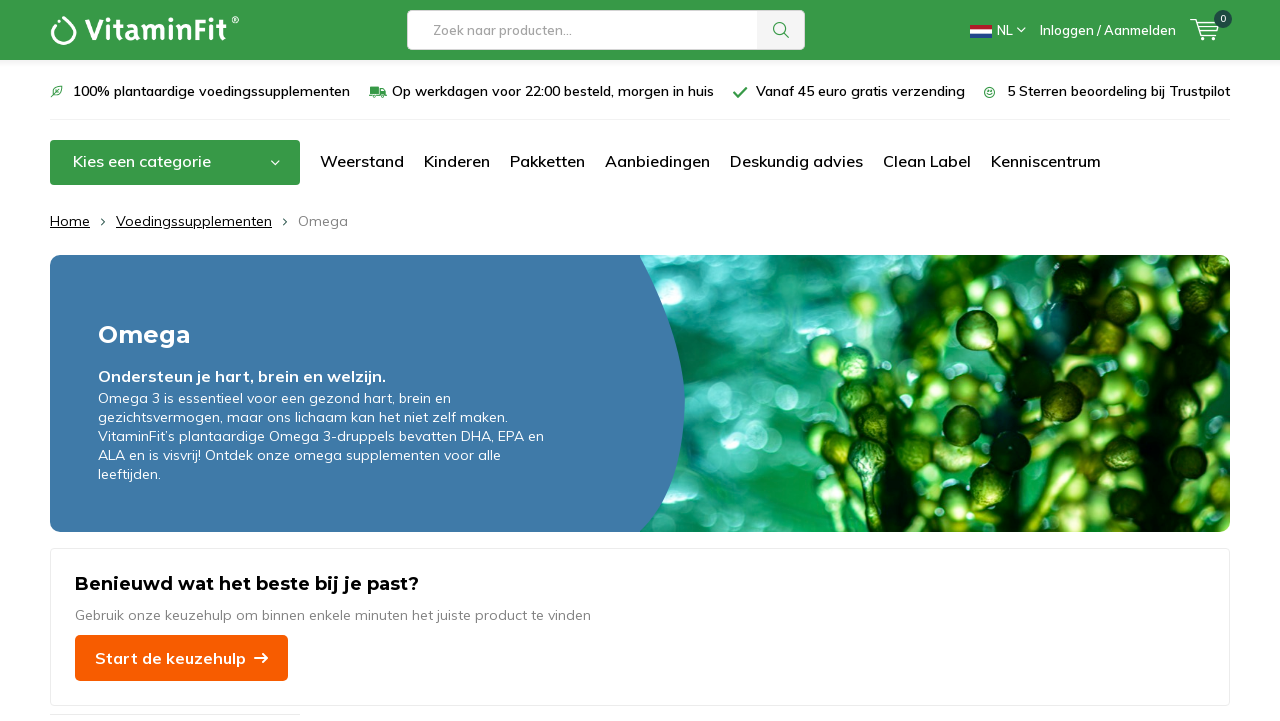

--- FILE ---
content_type: text/html;charset=utf-8
request_url: https://www.vitaminfit.eu/nl/voedingssupplementen/omega/
body_size: 21101
content:
<!doctype html>

      

        

        

                  

  

<html lang="nl" class="  no-mobile ">
	<head>
    <script src="https://cdn-4.convertexperiments.com/v1/js/100414089-100415602.js?environment=production"></script>
    <script async type="text/javascript" src="https://squeezely.tech/p?hqs=1&m=SQ-25651142"></script>
                                                                                                                                                                                                                       
<script type="text/javascript">
   window.dataLayer = window.dataLayer || [];
   dataLayer.push({
                          
         ecomm_pagetype: "category",
         ecomm_category: "Omega | Ondersteun je hart, brein en welzijn.",
         ecomm_prodid: "160350075,115933956,159778903,99811659,107152847,158968897,154161001",
         ecomm_totalvalue: "204.6"
                               
              
     });
      
</script>



<!-- sGoogle Tag Manager -->
<script>!function(){"use strict";function l(e){for(var t=e,r=0,n=document.cookie.split(";");r<n.length;r++){var o=n[r].split("=");if(o[0].trim()===t)return o[1]}}function s(e){return localStorage.getItem(e)}function u(e){return window[e]}function d(e,t){e=document.querySelector(e);return t?null==e?void 0:e.getAttribute(t):null==e?void 0:e.textContent}var e=window,t=document,r="script",n="dataLayer",o="K6TDKKQ",a="https://tm.vitaminfit.eu",i="",c="fqflvwts",E="stapeUserId",I="",v="",g=!1;try{var g=!!E&&(m=navigator.userAgent,!!(m=new RegExp("Version/([0-9._]+)(.*Mobile)?.*Safari.*").exec(m)))&&16.4<=parseFloat(m[1]),A="stapeUserId"===E,f=g&&!A?function(e,t,r){void 0===t&&(t="");var n={cookie:l,localStorage:s,jsVariable:u,cssSelector:d},t=Array.isArray(t)?t:[t];if(e&&n[e])for(var o=n[e],a=0,i=t;a<i.length;a++){var c=i[a],c=r?o(c,r):o(c);if(c)return c}else console.warn("invalid uid source",e)}(E,I,v):void 0;g=g&&(!!f||A)}catch(e){console.error(e)}var m=e,E=(m[n]=m[n]||[],m[n].push({"gtm.start":(new Date).getTime(),event:"gtm.js"}),t.getElementsByTagName(r)[0]),I="dataLayer"===n?"":"&l="+n,v=f?"&bi="+encodeURIComponent(f):"",A=t.createElement(r),e=g?"kp"+c:c,n=!g&&i?i:a;A.async=!0,A.src=n+"/"+e+".js?st="+o+I+v,null!=(f=E.parentNode)&&f.insertBefore(A,E)}();</script>
<!-- End sGoogle Tag Manager -->    
    <meta charset="utf-8"/>
<!-- [START] 'blocks/head.rain' -->
<!--

  (c) 2008-2026 Lightspeed Netherlands B.V.
  http://www.lightspeedhq.com
  Generated: 25-01-2026 @ 02:34:11

-->
<link rel="canonical" href="https://www.vitaminfit.eu/nl/voedingssupplementen/omega/"/>
<link rel="alternate" href="https://www.vitaminfit.eu/nl/index.rss" type="application/rss+xml" title="Nieuwe producten"/>
<meta name="robots" content="noodp,noydir"/>
<meta name="google-site-verification" content="gOrL7hSQKtZZFrUsiWLu27B6wv_BPDbQKTX2dMXRdjw"/>
<meta property="og:url" content="https://www.vitaminfit.eu/nl/voedingssupplementen/omega/?source=facebook"/>
<meta property="og:site_name" content="VitaminFit"/>
<meta property="og:title" content="Plantaardige omega 3 - Puur natuur"/>
<meta property="og:description" content="Visvrije omega 3 druppels. Rijk aan ALA, EPA en DHA onverzadigde vetzuren. EPA en DHA is goed voor het hart, hersenen en ogen."/>
<script src="https://app.dmws.plus/shop-assets/286980/dmws-plus-loader.js?id=7892cd65b540f62ba725d0e5f82be241"></script>
<script>
//
</script>
<!--[if lt IE 9]>
<script src="https://cdn.webshopapp.com/assets/html5shiv.js?2025-02-20"></script>
<![endif]-->
<!-- [END] 'blocks/head.rain' -->

		<meta charset="utf-8">
		<meta http-equiv="x-ua-compatible" content="ie=edge">
		<title>Plantaardige omega 3 - Puur natuur - VitaminFit</title>
		<meta name="description" content="Visvrije omega 3 druppels. Rijk aan ALA, EPA en DHA onverzadigde vetzuren. EPA en DHA is goed voor het hart, hersenen en ogen.">
		<meta name="keywords" content="Omega, |, Ondersteun, je, hart,, brein, en, welzijn., Vitaminbottle Vitamin bottle voedingssupplementen natuurlijk natuurlijke vitamines natuurlijke mineralen gezondheid multivitamine kinderen VitaminFit Vitamin Fit, vitaminbottle, vitamin bottle, vi">
		<meta name="theme-color" content="#ffffff">
		<meta name="MobileOptimized" content="320">
		<meta name="HandheldFriendly" content="true">
		<meta name="viewport" content="width=device-width, initial-scale=1, initial-scale=1, minimum-scale=1, maximum-scale=1, user-scalable=no">
    <meta name="p:domain_verify" content="ef05aae2a37f973f6f079d148b39478c"/>  		
		<link rel="preconnect" href="https://fonts.googleapis.com">
		<link rel="dns-prefetch" href="https://fonts.googleapis.com">
		<link rel="preconnect" href="https://ajax.googleapis.com">
		<link rel="dns-prefetch" href="https://ajax.googleapis.com">
		<link rel="preconnect" href="https://www.gstatic.com" crossorigin="anonymous">
		<link rel="dns-prefetch" href="https://www.gstatic.com" crossorigin="anonymous">
	
		<link rel="preload" href="https://fonts.googleapis.com/css?family=Muli:300,400,500,600,700,800,900%7CMontserrat:300,400,500,600,700,800,900&display=swap" as="style">
    <link rel="preload" href="https://cdn.webshopapp.com/shops/286980/themes/166620/assets/icomoon.woff" as="font" type="font/woff" crossorigin="anonymous">
    <link href="https://fonts.googleapis.com/css?family=Muli:300,400,500,600,700,800,900%7CMontserrat:300,400,500,600,700,800,900&display=swap" rel="stylesheet" type="text/css">
  
    <meta name="msapplication-config" content="https://cdn.webshopapp.com/shops/286980/themes/166620/assets/browserconfig.xml?2026012009104520201201100948">
<meta property="og:title" content="Plantaardige omega 3 - Puur natuur">
<meta property="og:type" content="website"> 
<meta property="og:description" content="Visvrije omega 3 druppels. Rijk aan ALA, EPA en DHA onverzadigde vetzuren. EPA en DHA is goed voor het hart, hersenen en ogen.">
<meta property="og:site_name" content="VitaminFit">
<meta property="og:url" content="https://www.vitaminfit.eu/">
  <meta property="og:image" content="https://cdn.webshopapp.com/shops/286980/themes/166620/assets/first-image-1.jpg?2026012009104520201201100948">
<meta name="twitter:title" content="Plantaardige omega 3 - Puur natuur">
<meta name="twitter:description" content="Visvrije omega 3 druppels. Rijk aan ALA, EPA en DHA onverzadigde vetzuren. EPA en DHA is goed voor het hart, hersenen en ogen.">
<meta name="twitter:site" content="VitaminFit">
<meta name="twitter:card" content="https://cdn.webshopapp.com/shops/286980/themes/166620/v/572197/assets/logo.png?20210307224730">
<meta name="twitter:image" content="https://cdn.webshopapp.com/shops/286980/themes/166620/assets/first-image-1.jpg?2026012009104520201201100948">
<script type="application/ld+json">
  [
        {
      "@context": "http://schema.org",
      "@type": "BreadcrumbList",
      "itemListElement":
      [
        {
          "@type": "ListItem",
          "position": 1,
          "item": {
            "@id": "https://www.vitaminfit.eu/nl/",
            "name": "Home"
          }
        },
                {
          "@type": "ListItem",
          "position": 2,
          "item":	{
            "@id": "https://www.vitaminfit.eu/nl/voedingssupplementen/",
            "name": "Voedingssupplementen"
          }
        },                {
          "@type": "ListItem",
          "position": 3,
          "item":	{
            "@id": "https://www.vitaminfit.eu/nl/voedingssupplementen/omega/",
            "name": "Omega"
          }
        }              ]
    },
       	
                
    {
      "@context": "http://schema.org/",
      "@type": "Organization",
      "url": "https://www.vitaminfit.eu/",
      "name": "VitaminFit",
      "legalName": "VitaminFit",
      "description": "Visvrije omega 3 druppels. Rijk aan ALA, EPA en DHA onverzadigde vetzuren. EPA en DHA is goed voor het hart, hersenen en ogen.",
      "logo": "https://cdn.webshopapp.com/shops/286980/themes/166620/v/572197/assets/logo.png?20210307224730",
      "image": "https://cdn.webshopapp.com/shops/286980/themes/166620/assets/big-block-bg.jpg?2026012009104520201201100948",
      "contactPoint": {
        "@type": "ContactPoint",
        "contactType": "Customer service",
        "telephone": ""
      },
      "address": {
        "@type": "PostalAddress",
        "streetAddress": "",
        "addressLocality": "",
        "postalCode": "",
        "addressCountry": "NL"
      }
      ,
      "aggregateRating": {
          "@type": "AggregateRating",
          "bestRating": "5",
          "worstRating": "1",
          "ratingValue": "4.8",
          "reviewCount": "3.058",
          "url":"https://nl.trustpilot.com/review/vitaminfit.eu"
      }
         
    },
    { 
      "@context": "http://schema.org", 
      "@type": "WebSite", 
      "url": "https://www.vitaminfit.eu/", 
      "name": "VitaminFit",
      "description": "Visvrije omega 3 druppels. Rijk aan ALA, EPA en DHA onverzadigde vetzuren. EPA en DHA is goed voor het hart, hersenen en ogen.",
      "author": [
        {
          "@type": "Organization",
          "url": "https://www.destuntshops.nl/",
          "name": "DeStuntshops.nl",
          "address": {
            "@type": "PostalAddress",
            "streetAddress": "Klokgebouw 185",
            "addressLocality": "Eindhoven",
            "addressRegion": "NB",
            "postalCode": "5617 AB",
            "addressCountry": "NL"
          }
        }
      ]
    }      ]
</script>    
  	<script>
      "use strict"
			function loadJS(src, onload) {
				var script = document.createElement('script')
				script.src = src
				script.onload = onload
				;(document.body || document.head).appendChild(script)
				script = null
			}
			(function () {
				var fontToLoad1 = "Muli",
					fontToLoad2 = "Montserrat"

				if (sessionStorage.font1 === fontToLoad1 && sessionStorage.font2 === fontToLoad2) {
					document.documentElement.className += " wf-active"
					return
				} else if ("fonts" in document) {
					var fontsToLoad = [document.fonts.load("300 1em 'Muli'"), document.fonts.load("400 1em 'Muli'"),
					document.fonts.load("500 1em 'Muli'"), document.fonts.load("600 1em 'Muli'"), document.fonts.load("700 1em 'Muli'"),
					document.fonts.load("800 1em 'Muli'"), document.fonts.load("900 1em 'Muli'"),
					document.fonts.load("300 1em 'Montserrat'"), document.fonts.load("400 1em 'Montserrat'"),
					document.fonts.load("500 1em 'Montserrat'"), document.fonts.load("600 1em 'Montserrat'"), document.fonts.load("700 1em 'Montserrat'"),
					document.fonts.load("800 1em 'Montserrat'"), document.fonts.load("900 1em 'Montserrat'")]
					Promise.all(fontsToLoad).then(function () {
						document.documentElement.className += " wf-active"
						try {
							sessionStorage.font1 = fontToLoad1
							sessionStorage.font2 = fontToLoad2
						} catch (e) { /* private safari */ }
					})
				} else {
					// use fallback
					loadJS('https://cdnjs.cloudflare.com/ajax/libs/fontfaceobserver/2.1.0/fontfaceobserver.js', function () {
						var fontsToLoad = []
						for (var i = 3; i <= 9; ++i) {
							fontsToLoad.push(new FontFaceObserver(fontToLoad1, { weight: i * 100 }).load())
							fontsToLoad.push(new FontFaceObserver(fontToLoad2, { weight: i * 100 }).load())
						}
						Promise.all(fontsToLoad).then(function () {
							document.documentElement.className += " wf-active"
							try {
								sessionStorage.font1 = fontToLoad1
								sessionStorage.font2 = fontToLoad2
							} catch (e) { /* private safari */ }
						});
					})
				}
			})();
    </script>
    
	  <link rel="preload" href="https://cdn.webshopapp.com/shops/286980/themes/166620/assets/bootstrap-min.css?2026012009104520201201100948" as="style">
		<link rel="stylesheet" href="https://cdn.webshopapp.com/shops/286980/themes/166620/assets/bootstrap-min.css?2026012009104520201201100948" as="style">
    <link rel="preload" href="https://cdn.webshopapp.com/shops/286980/themes/166620/assets/main-minified.css?2026012009104520201201100948?1536" as="style">
		<link rel="preload" href="https://cdn.webshopapp.com/shops/286980/themes/166620/assets/settings.css?2026012009104520201201100948" as="style">
		<link rel="stylesheet" async media="screen" href="https://cdn.webshopapp.com/shops/286980/themes/166620/assets/main-minified.css?2026012009104520201201100948?1536">
    <link rel="stylesheet" async href="https://cdn.webshopapp.com/shops/286980/themes/166620/assets/settings.css?2026012009104520201201100948">
    <link rel="stylesheet"  href="https://cdn.webshopapp.com/shops/286980/themes/166620/assets/new.css?2026012009104520201201100948?1769304851">
    
		<link rel="preload" href="https://ajax.googleapis.com/ajax/libs/jquery/2.2.4/jquery.min.js" as="script">
		<link rel="preload" href="https://cdn.webshopapp.com/shops/286980/themes/166620/assets/custom.css?2026012009104520201201100948" as="style">
    <link rel="preload" href="https://cdn.webshopapp.com/shops/286980/themes/166620/assets/new.css?2026012009104520201201100948" as="style">
		<link rel="preload" href="https://cdn.webshopapp.com/shops/286980/themes/166620/assets/cookie.js?2026012009104520201201100948" as="script">
		<link rel="preload" href="https://cdn.webshopapp.com/shops/286980/themes/166620/assets/scripts.js?2026012009104520201201100948" as="script">
		<link rel="preload" href="https://cdn.webshopapp.com/shops/286980/themes/166620/assets/fancybox.js?2026012009104520201201100948" as="script">
		    				<link rel="preload" href="https://cdn.webshopapp.com/shops/286980/themes/166620/assets/dmws-gui.js?2026012009104520201201100948" as="script">
    <link href="https://cdn.webshopapp.com/shops/286980/themes/166620/assets/shopmonkey.css?2026012009104520201201100948" rel="stylesheet">
		
		<script src="https://ajax.googleapis.com/ajax/libs/jquery/2.2.4/jquery.min.js"></script>
    
		<link rel="icon" type="image/x-icon" href="https://cdn.webshopapp.com/shops/286980/themes/166620/v/572196/assets/favicon.ico?20210307224516">
		<link rel="apple-touch-icon" href="https://cdn.webshopapp.com/shops/286980/themes/166620/v/572196/assets/favicon.ico?20210307224516">

		<script type="text/javascript" async="" src="https://static.klaviyo.com/onsite/js/klaviyo.js?company_id=RXwH2N"></script>
<script type="text/javascript">
$(window).on('load', function(){
    var _learnq = _learnq || [];
    
        
        
    
        var item = {
        "CategoryName":  "Omega | Ondersteun je hart, brein en welzijn.",
        "ImageURL": "https://cdn.webshopapp.com/shops/286980/files/412120269/200x200x2/image.jpg",
        "URL": "https://www.vitaminfit.eu/nl/voedingssupplementen/omega/",
    };
    klaviyo.push(['track', 'Viewed Category', item]);
        
                
    //     
    });
</script>
	</head>
	<body>
    
<!-- sGoogle Tag Manager (noscript) -->
<noscript><iframe src="https://tm.vitaminfit.eu/ns.html?id=GTM-K6TDKKQ" height="0" width="0" style="display:none;visibility:hidden"></iframe></noscript>
<!-- End sGoogle Tag Manager (noscript) -->

<script type="text/javascript">
		window.dataLayer = window.dataLayer || [];
		dataLayer.push({
			'event': 'customerInfo',
      'customerId': '',
			'customerEmail': '',
      'customerNewsletter': '1'
		});
</script>

<script type="text/javascript">
	  
  		window.dataLayer = window.dataLayer || [];
		dataLayer.push({
			'event' : 'pageInfo',
			'pageType' : 'category',
			'categoryName' : 'Omega | Ondersteun je hart, brein en welzijn.'
		});
    
  </script>    
    <div id="root"><header id="top"><p id="logo"><a href="https://www.vitaminfit.eu/nl/" accesskey="h"><img loading="lazy" class="desktop-only" src="https://cdn.webshopapp.com/shops/286980/themes/166620/v/572197/assets/logo.png?20210307224730" alt="VitaminFit" width="190" height="60"><img loading="lazy" class="desktop-hide" src="https://cdn.webshopapp.com/shops/286980/themes/166620/v/572197/assets/logo-mobile.png?20210307224730" alt="VitaminFit" width="190" height="60"></a></p><nav class="mobile-nav"><a class="user-mob" accesskey="6" href="https://www.vitaminfit.eu/nl/account/login/"><i class="icon-user-outline"></i></a><a class="cart-mob" accesskey="9" href="./"><i class="icon-cart"></i><span class="qty">0</span></a></nav><nav class="mobile-burger"><a class="burger-mob" accesskey="7" href="./"><i class="icon-menu"></i></a></nav><nav id="skip"><ul><li><a href="#nav" accesskey="n">Skip to navigation (n)</a></li><li><a href="#content" accesskey="c">Skip to content (c)</a></li><li><a href="#footer" accesskey="f">Skip to footer (f)</a></li></ul></nav><nav id="nav"><ul><li><a accesskey="1" href=""></a><em>(1)</em></li><li><a accesskey="2" href=""></a><em>(2)</em></li></ul><form action="https://www.vitaminfit.eu/nl/search/" method="post" id="formSearch" class="untouched"><h5>Zoek naar producten</h5><p><label for="q">Zoek naar producten...</label><input type="search" id="search" name="q" value="" placeholder="Zoeken..." autocomplete="off"></p><p><button type="submit" title="Zoeken" disabled="disabled">Zoeken</button></p></form><ul><li class="language sub"><a accesskey="3" href="./"><div class="title-wrap"><img loading="lazy" class="flag-icon" src="https://cdn.webshopapp.com/shops/286980/themes/166620/assets/flag-nl.svg?2026012009104520201201100948" alt="Nederlands" width="5" height="3" />NL</div></a><em>(3)</em><ul><li class="active"><a href="https://www.vitaminfit.eu/nl/go/category/11633564"  title="Nederland" lang="nl"><img loading="lazy" class="flag-icon" loading="lazy" src="https://cdn.webshopapp.com/shops/286980/themes/166620/assets/flag-nl.svg?2026012009104520201201100948" alt="Nederland" width="5" height="3" />Nederland</a></li><li ><a href="https://www.vitaminfit.eu/de/go/category/11633564"  title="Deutschland" lang="de"><img loading="lazy" class="flag-icon" loading="lazy" src="https://cdn.webshopapp.com/shops/286980/themes/166620/assets/flag-de.svg?2026012009104520201201100948" alt="Deutschland" width="5" height="3" />Deutschland</a></li><li ><a href="https://www.vitaminfit.eu/fr/go/category/11633564"  title="France" lang="fr"><img loading="lazy" class="flag-icon" loading="lazy" src="https://cdn.webshopapp.com/shops/286980/themes/166620/assets/flag-fr.svg?2026012009104520201201100948" alt="France" width="5" height="3" />France</a></li></ul></li><li class="search"><a accesskey="5" href="./"><i class="icon-zoom"></i><span>Zoeken</span></a><em>(5)</em></li><!--<li class="compare mobile-only"><a accesskey="5" href="./"><i class="icon-chart"></i><span>vergelijk</span></a><em>(5)</em></li>--><li class="user"><a accesskey="6" href="https://www.vitaminfit.eu/nl/account/login/"><i class="icon-user-outline"></i> 
          Inloggen / Aanmelden
        </a><em>(6)</em><div><div class="double"><form method="post" id="formLogin" action="https://www.vitaminfit.eu/nl/account/loginPost/?return=https://www.vitaminfit.eu/nl/voedingssupplementen/omega/"><h5>Inloggen</h5><p><label for="formLoginEmail">E-mailadres</label><input type="email" id="formLoginEmail" name="email" placeholder="E-mailadres" autocomplete='email' required></p><p><label for="formLoginPassword">Wachtwoord</label><input type="password" id="formLoginPassword" name="password" placeholder="Wachtwoord" autocomplete="current-password" required><a href="https://www.vitaminfit.eu/nl/account/password/">Wachtwoord vergeten?</a></p><p><input type="hidden" name="key" value="c9aada5e500e75e5e32608bbdf721042" /><input type="hidden" name="type" value="login" /><button type="submit" onclick="$('#formLogin').submit(); return false;">Inloggen</button></p></form><div><h5>Nieuwe klant?</h5><ul class="list-checks"><li>Al je orders en retouren op één plek</li><li>Het bestelproces gaat nog sneller</li><li>Je winkelwagen is altijd en overal opgeslagen</li></ul><p class="link-btn"><a class="a" href="https://www.vitaminfit.eu/nl/account/register/">Account aanmaken</a></p></div></div></div></li><li class="menu"><a accesskey="7" href="./"><i class="icon-menu"></i>
          Menu
        </a><em>(7)</em></li><li class="favorites br mobile-only"><a accesskey="8" href="https://www.vitaminfit.eu/nl/service/"><i class="icon-service"></i><span>Service</span></a></li><li class="cart"><a href="https://www.vitaminfit.eu/cart/"><i class="icon-cart"></i><span>Winkelwagen</span><span class="qty">0</span></a><em>(9)</em><div data-cart-dropdown-inner><h5>Mijn winkelwagen</h5><ul class="list-cart"><li><a href="https://www.vitaminfit.eu/nl/session/back/"><span class="img"><img loading="lazy" src="https://cdn.webshopapp.com/shops/286980/themes/166620/assets/empty-cart.svg?2026012009104520201201100948" alt="Empty cart" width="43" height="46"></span><span class="title">Geen producten gevonden...</span><span class="desc">Er zitten geen producten in uw winkelwagen. Misschien is het artikel dat u had gekozen uitverkocht.</span></a></li></ul></div></li></ul><div class="nav-main test"><ul><li><a>Menu</a><ul><li><a href="https://www.vitaminfit.eu/nl/voedingssupplementen/"><span class="img"><img loading="lazy" src="https://cdn.webshopapp.com/shops/286980/files/474397586/64x44x2/voedingssupplementen.jpg" alt="Voedingssupplementen" width="32" height="22"></span>Voedingssupplementen</a><ul><li class="strong "><a href="https://www.vitaminfit.eu/nl/voedingssupplementen/">Voedingssupplementen</a></li><li><a href="https://www.vitaminfit.eu/nl/voedingssupplementen/vitamines/">Vitamines</a><ul><li class="strong"><a href="https://www.vitaminfit.eu/nl/voedingssupplementen/vitamines/">Vitamines</a></li><li><a href="https://www.vitaminfit.eu/nl/voedingssupplementen/vitamines/vitamine-b/">Vitamine B</a></li><li><a href="https://www.vitaminfit.eu/nl/voedingssupplementen/vitamines/vitamine-d/">Vitamine D</a></li><li><a href="https://www.vitaminfit.eu/nl/voedingssupplementen/vitamines/vitamine-c/">Vitamine C</a></li><li><a href="https://www.vitaminfit.eu/nl/voedingssupplementen/vitamines/vitamine-k/">Vitamine K</a></li></ul></li><li><a href="https://www.vitaminfit.eu/nl/voedingssupplementen/multivitamines/">Multivitamines</a></li><li><a href="https://www.vitaminfit.eu/nl/voedingssupplementen/mineralen/">Mineralen</a><ul><li class="strong"><a href="https://www.vitaminfit.eu/nl/voedingssupplementen/mineralen/">Mineralen</a></li><li><a href="https://www.vitaminfit.eu/nl/voedingssupplementen/mineralen/magnesium/">Magnesium</a></li><li><a href="https://www.vitaminfit.eu/nl/voedingssupplementen/mineralen/ijzer/">IJzer</a></li><li><a href="https://www.vitaminfit.eu/nl/voedingssupplementen/mineralen/calcium/">Calcium</a></li><li><a href="https://www.vitaminfit.eu/nl/voedingssupplementen/mineralen/zink/">Zink</a></li><li><a href="https://www.vitaminfit.eu/nl/voedingssupplementen/mineralen/jodium/">Jodium</a></li></ul></li><li><a href="https://www.vitaminfit.eu/nl/voedingssupplementen/omega/">Omega</a></li><li><a href="https://www.vitaminfit.eu/nl/voedingssupplementen/probiotica/">Probiotica</a></li><li><a href="https://www.vitaminfit.eu/nl/voedingssupplementen/kruiden-en-plantenextracten/">Kruiden en plantenextracten</a></li><li><a href="https://www.vitaminfit.eu/nl/voedingssupplementen/druppels/">Druppels</a></li><li><a href="https://www.vitaminfit.eu/nl/voedingssupplementen/capsules/">Capsules</a></li><li><a href="https://www.vitaminfit.eu/nl/voedingssupplementen/weerstand/">Weerstand</a></li><li><a href="https://www.vitaminfit.eu/nl/voedingssupplementen/energie/">Energie</a></li><li><a href="https://www.vitaminfit.eu/nl/voedingssupplementen/ontspanning-en-nachtrust/">Ontspanning en nachtrust</a></li><li><a href="https://www.vitaminfit.eu/nl/voedingssupplementen/botten-gewrichten-en-spieren/">Botten, gewrichten en spieren</a></li><li><a href="https://www.vitaminfit.eu/nl/voedingssupplementen/geheugen/">Geheugen</a></li><li><a href="https://www.vitaminfit.eu/nl/voedingssupplementen/huid-haar-en-nagels/">Huid, haar en nagels</a></li><li><a href="https://www.vitaminfit.eu/nl/voedingssupplementen/hart-en-bloedvaten/">Hart- en bloedvaten</a></li><li><a href="https://www.vitaminfit.eu/nl/voedingssupplementen/spijsvertering-en-maag/">Spijsvertering en maag</a></li><li><a href="https://www.vitaminfit.eu/nl/voedingssupplementen/detox/">Detox</a></li><li><a href="https://www.vitaminfit.eu/nl/voedingssupplementen/blaas-prostaat-en-libido/">Blaas, prostaat en libido</a></li><li><a href="https://www.vitaminfit.eu/nl/voedingssupplementen/menstruatie/">Menstruatie</a></li><li><a href="https://www.vitaminfit.eu/nl/voedingssupplementen/zwangerschap/">Zwangerschap</a></li><li><a href="https://www.vitaminfit.eu/nl/voedingssupplementen/babys-peuters-en-kinderen/">Baby&#039;s peuters en kinderen</a></li><li><a href="https://www.vitaminfit.eu/nl/voedingssupplementen/top-10/">Top 10</a></li><li><a href="https://www.vitaminfit.eu/nl/voedingssupplementen/aanbiedingen/">Aanbiedingen</a></li><li><a href="https://www.vitaminfit.eu/nl/voedingssupplementen/pakketten/">Pakketten</a></li></ul></li><li><a href="https://www.vitaminfit.eu/nl/superfoods/"><span class="img"><img loading="lazy" src="https://cdn.webshopapp.com/shops/286980/files/461007007/64x44x2/superfoods.jpg" alt="Superfoods " width="32" height="22"></span>Superfoods </a></li><li><a href="https://www.vitaminfit.eu/nl/accessoires/"><span class="img"><img loading="lazy" src="https://cdn.webshopapp.com/shops/286980/files/359773058/64x44x2/accessoires.jpg" alt="Accessoires" width="32" height="22"></span>Accessoires</a></li><li><a href="https://www.vitaminfit.eu/nl/keuzehulp/"><span class="img"><img loading="lazy" src="https://cdn.webshopapp.com/shops/286980/files/471092576/64x44x2/keuzehulp.jpg" alt="Keuzehulp" width="32" height="22"></span>Keuzehulp</a></li></ul></li></ul></div></nav><!-- 	<p id="back"><a href="https://www.vitaminfit.eu/nl/voedingssupplementen/">Terug</a></p> --></header><div class="usp-container "><ul class="list-usp desktop-only"><li>
            	100% plantaardige voedingssupplementen
          </li><li>
            	Op werkdagen voor 22:00 besteld, morgen in huis
          </li><li>
            	Vanaf 45 euro gratis verzending
          </li><li>
            	5 Sterren beoordeling bij Trustpilot
          </li></ul><ul class="list-usp list-usp-with-carousel desktop-hide"><div class="inner"><div class="item"><li>
                      100% plantaardige voedingssupplementen
                  </li></div><div class="item"><li>
                      Op werkdagen voor 22:00 besteld, morgen in huis
                  </li></div><div class="item"><li>
                      Vanaf 45 euro gratis verzending
                  </li></div><div class="item"><li>
                      5 Sterren beoordeling bij Trustpilot
                  </li></div></div></ul></div><div class="mobile-search mobile-only"><form action="https://www.vitaminfit.eu/nl/search/" method="post" id="formSearchMobile" class="formSearchHeader untouched"><h5>Zoek naar producten</h5><p class="input"><label class="hidden" for="q">Zoek naar producten...</label><input style="border-top-right-radius: 0px!important; border-bottom-right-radius: 0px!important;" type="search" id="search-mobile" name="q" value="" placeholder="Zoek naar producten..." autocomplete="off"></p><p class="button"><button type="submit" disabled="disabled" title="Zoeken">Zoeken</button></p></form></div><main id="content" class=""><div class="pretemplate-content "><nav class="nav-main desktop-only with-bg"><ul><li><a href="./">Kies een categorie</a><ul><li><a href="https://www.vitaminfit.eu/nl/voedingssupplementen/"><span class="img"><img loading="lazy" src="https://cdn.webshopapp.com/shops/286980/files/474397586/64x44x2/voedingssupplementen.jpg" alt="Voedingssupplementen" width="32" height="22"></span>Voedingssupplementen</a><ul><li class="strong"><a href="https://www.vitaminfit.eu/nl/voedingssupplementen/">Voedingssupplementen</a></li><li><a href="https://www.vitaminfit.eu/nl/voedingssupplementen/vitamines/">Vitamines</a><ul><li class="strong"><a href="https://www.vitaminfit.eu/nl/voedingssupplementen/vitamines/">Vitamines</a></li><li><a href="https://www.vitaminfit.eu/nl/voedingssupplementen/vitamines/vitamine-b/">Vitamine B</a></li><li><a href="https://www.vitaminfit.eu/nl/voedingssupplementen/vitamines/vitamine-d/">Vitamine D</a></li><li><a href="https://www.vitaminfit.eu/nl/voedingssupplementen/vitamines/vitamine-c/">Vitamine C</a></li><li><a href="https://www.vitaminfit.eu/nl/voedingssupplementen/vitamines/vitamine-k/">Vitamine K</a></li></ul></li><li><a href="https://www.vitaminfit.eu/nl/voedingssupplementen/multivitamines/">Multivitamines</a></li><li><a href="https://www.vitaminfit.eu/nl/voedingssupplementen/mineralen/">Mineralen</a><ul><li class="strong"><a href="https://www.vitaminfit.eu/nl/voedingssupplementen/mineralen/">Mineralen</a></li><li><a href="https://www.vitaminfit.eu/nl/voedingssupplementen/mineralen/magnesium/">Magnesium</a></li><li><a href="https://www.vitaminfit.eu/nl/voedingssupplementen/mineralen/ijzer/">IJzer</a></li><li><a href="https://www.vitaminfit.eu/nl/voedingssupplementen/mineralen/calcium/">Calcium</a></li><li><a href="https://www.vitaminfit.eu/nl/voedingssupplementen/mineralen/zink/">Zink</a></li><li><a href="https://www.vitaminfit.eu/nl/voedingssupplementen/mineralen/jodium/">Jodium</a></li></ul></li><li><a href="https://www.vitaminfit.eu/nl/voedingssupplementen/omega/">Omega</a></li><li><a href="https://www.vitaminfit.eu/nl/voedingssupplementen/probiotica/">Probiotica</a></li><li><a href="https://www.vitaminfit.eu/nl/voedingssupplementen/kruiden-en-plantenextracten/">Kruiden en plantenextracten</a></li><li><a href="https://www.vitaminfit.eu/nl/voedingssupplementen/druppels/">Druppels</a></li><li><a href="https://www.vitaminfit.eu/nl/voedingssupplementen/capsules/">Capsules</a></li><li><a href="https://www.vitaminfit.eu/nl/voedingssupplementen/weerstand/">Weerstand</a></li><li><a href="https://www.vitaminfit.eu/nl/voedingssupplementen/energie/">Energie</a></li><li><a href="https://www.vitaminfit.eu/nl/voedingssupplementen/ontspanning-en-nachtrust/">Ontspanning en nachtrust</a></li><li><a href="https://www.vitaminfit.eu/nl/voedingssupplementen/">Bekijk alles</a></li></ul></li><li><a href="https://www.vitaminfit.eu/nl/superfoods/"><span class="img"><img loading="lazy" src="https://cdn.webshopapp.com/shops/286980/files/461007007/64x44x2/superfoods.jpg" alt="Superfoods " width="32" height="22"></span>Superfoods </a></li><li><a href="https://www.vitaminfit.eu/nl/accessoires/"><span class="img"><img loading="lazy" src="https://cdn.webshopapp.com/shops/286980/files/359773058/64x44x2/accessoires.jpg" alt="Accessoires" width="32" height="22"></span>Accessoires</a></li><li><a href="https://www.vitaminfit.eu/nl/keuzehulp/"><span class="img"><img loading="lazy" src="https://cdn.webshopapp.com/shops/286980/files/471092576/64x44x2/keuzehulp.jpg" alt="Keuzehulp" width="32" height="22"></span>Keuzehulp</a></li></ul></li><li><a href="https://www.vitaminfit.eu/nl/voedingssupplementen/weerstand/" title="Weerstand">Weerstand</a></li><li><a href="https://www.vitaminfit.eu/nl/voedingssupplementen/babys-peuters-en-kinderen/" title="Kinderen">Kinderen</a></li><li><a href="https://www.vitaminfit.eu/nl/voedingssupplementen/pakketten/" title="Pakketten">Pakketten</a></li><li><a href="https://www.vitaminfit.eu/nl/voedingssupplementen/aanbiedingen/" title="Aanbiedingen">Aanbiedingen</a></li><li><a href="https://www.vitaminfit.eu/nl/service/professional-advice/" title="Deskundig advies">Deskundig advies</a></li><li><a href="https://www.vitaminfit.eu/nl/service/clean-label/" title="Clean Label">Clean Label</a></li><li><a href="https://www.vitaminfit.eu/nl/kenniscentrum/" title="Kenniscentrum">Kenniscentrum</a></li></ul></nav></div><nav class="breadcrumbs desktop-only"><ol><li><a href="https://www.vitaminfit.eu/nl/">Home</a></li><li><a href="https://www.vitaminfit.eu/nl/voedingssupplementen/">Voedingssupplementen</a></li><li>Omega</li></ol></nav><div class="collection_content-head" data-test="&lt;p&gt;&lt;strong&gt;Omega&lt;/strong&gt; is nodig voor een goed onderhoud van het hart, hersenen en het gezichtsvermogen&lt;/p&gt;<br />
&lt;p&gt;&lt;strong&gt;De VitaminFit Omega 3 zijn 100% natuurlijk plantaardige druppels en Visvrij.&lt;/strong&gt; Deze Omega 3 druppels bevatten een hoog gehalte aan &lt;strong&gt;DHA&lt;/strong&gt; (Docosahexaeenzuur) en &lt;strong&gt;EPA&lt;/strong&gt; (Eicosapentaeenzuur). Dit zijn de twee belangrijkste meervoudig onverzadigde vetzuren, ook wel bekend als n-3 verzuren.&lt;/p&gt;<br />
&lt;p&gt;Deze zijn essentieel, dat wil zeggen dat het lichaam deze niet zelf kan aanmaken. En het lichaam dus afhankelijk is van voeding om deze vetten binnen te krijgen.&lt;/p&gt;<br />
&lt;p&gt;Een goede voorziening met de omega 3-verzuren EPA en vooral DHA is van groot belang omdat deze vetzuren waaronder de DHA is een belangrijke bouwsteen zijn voor de hersenen*.&lt;/p&gt;<br />
&lt;p&gt;&lt;strong&gt;DHA dat bijdraagt aan de ontwikkeling van de hersenen heeft onder andere een gunstige invloed op het geheugen en concentratievermogen. Daarnaast draagt het bij aan het gezichtsvermogen. Ook is een suppletie met EPA omega vetzuren goed voor de hartfunctie*.&lt;/strong&gt; &lt;br /&gt;*Bij een dagelijkse inname van 250 mg DHA.&lt;/p&gt;<br />
&lt;p&gt;Gaat de voorkeur uit naar &lt;strong&gt;visvrije omega 3&lt;/strong&gt; dan is de plantaardige omega 3 van VitaminFit met Algenolie en Chiazaad olie de oplossing.&lt;/p&gt;<br />
&lt;p&gt;Omega 3 is erg belangrijk voor kinderen en ontbreekt vaak in de dagelijkse voeding. Omega 3 vetzuren komen uit vis, algen, zeewieren of visolie. Wordt er geen tot weinig vis gegeten dan kunnen er tekorten ontstaan aan Omega onverzadigde vetzuren. Dan kan een Omega 3 supplement een goede aanvulling zijn.&lt;/p&gt;<br />
&lt;p&gt;We hebben de omega supplementen in &lt;strong&gt;druppelvorm&lt;/strong&gt; voor zowel &lt;strong&gt;kinderen als volwassenen&lt;/strong&gt;. &lt;/p&gt;<br />
&lt;p&gt;[COLOR]&lt;/p&gt;<br />
&lt;p&gt;#3F7AA8;#ffffff;&lt;span data-sheets-root=&quot;1&quot; data-sheets-value=&quot;{&quot; data-sheets-userformat=&quot;{&quot;&gt;https://cdn.webshopapp.com/shops/286980/themes/166620/assets/category-omega.jpg?2408051634&lt;/span&gt;&lt;/p&gt;"><div class="inner"><div class="collection_header-left relative"><div class="block-inner"  style="background-color: 
#3F7AA8;color: #ffffff;" ><h1 class="title title-font"  style="color: #ffffff;" >Omega </h1><div class="subtitle"  style="color: #ffffff;" > Ondersteun je hart, brein en welzijn.</div><div class="description"  style="color: #ffffff;" >Omega 3 is essentieel voor een gezond hart, brein en gezichtsvermogen, maar ons lichaam kan het niet zelf maken. VitaminFit’s plantaardige Omega 3-druppels bevatten DHA, EPA en ALA en is visvrij! Ontdek onze omega supplementen voor alle leeftijden.</div></div><svg class="hidden-xs" viewbox="0 0 100 300" fill="none" xmlns="http://www.w3.org/2000/svg" preserveaspectratio="none" style="color: 
#3F7AA8;"><path d="M -2 0 L -2 300 L 0 300 c 21.987 -20.138 48.489 -59.871 49.812 -143.267 c -1.646 -51.837 -24.111 -108.59 -49.812 -156.733 Z" fill="currentColor"></path></svg><svg class="hidden-lg hidden-md hidden-sm" viewbox="0 0 300 100" fill="none" xmlns="http://www.w3.org/2000/svg" style="color: 
#3F7AA8;"><path d="M 0 0 L 300 0 C 279.862 21.987 240.129 48.489 156.733 49.812 C 104.896 48.166 48.143 25.701 0 0 Z" fill="currentColor"></path></svg></div><div class="collection_header-right" style="background-image: url(https://cdn.webshopapp.com/shops/286980/themes/166620/assets/category-omega.jpg?2408051634 );background-position:center center;background-repeat: no-repeat;background-size: cover;"></div></div></div><div class="selection-aid selection-aid__collection"><h4>Benieuwd wat het beste bij je past?</h4><div class="selection-aid__content">Gebruik onze keuzehulp om binnen enkele minuten het juiste product te vinden</div><a 
  class="selection-aid-click"
  id="buttonfinder" 
  data-qonfi-uuid="57b553f3-19fb-43eb-9142-2c0485f4dcb5"
  data-qonfi-view-type="popup" 
    > 
    Start de keuzehulp
    <svg class="rtl:rotate-180 w-3.5 h-3.5 ml-2" aria-hidden="true" xmlns="http://www.w3.org/2000/svg" fill="none" viewBox="0 0 14 10"><path stroke="currentColor" stroke-linecap="round" stroke-linejoin="round" stroke-width="2" d="M1 5h12m0 0L9 1m4 4L9 9"></path></svg></a></div><style>
#buttonfinder {
  display: inline-flex;
  align-items: center;
  justify-content: space-between;
  background-color: #F75C00;
  border: none;
  border-radius: 5px;
  padding: 10px 20px;
  color: white;
  font-size: 16px;
  cursor: pointer;
  text-decoration: none;
  width: 100%
}

#buttonfinder svg {
  margin-left: 8px;
  width: 14px;
  height: 14px;
}
#buttonfinder:hover {
  text-decoration: none;
}

.selection-aid {
  margin-bottom: 8px;
}

.selection-aid-click {
  font-weight: bold;
}

.selection-aid h4 {
  margin-bottom: 8px;
  font-size: 16px;
  margin-top: 0;
}

.selection-aid__collection {
  padding: 24px;
  border: 1px solid #ECECEC;
  border-radius: 4px;
}

.selection-aid__page {
  padding: 24px;
  border: 1px solid #ECECEC;
  border-radius: 4px;
}

.selection-aid__collection h4 {
  margin-top: 0;
} 

.selection-aid.selection-aid__page-2 h4 {
    display: none;
}

.selection-aid:not(.selection-aid__collection):not(.selection-aid__page) .selection-aid__content {
    display: none;
}

.selection-aid__content {
  margin-block-end: 8px;
}

@media (min-width: 576px) {
  .selection-aid h4 {
    font-size: 18px;
  }

  #buttonfinder {
  width: auto;
}
}

@media (min-width: 992px) {
   .selection-aid:not(.selection-aid__collection):not(.selection-aid__page):not(.selection-aid__page-2) {
    display: none;
}

}

@media (max-width: 768px) {
  .selection-aid {
    margin-bottom: 32px;
  }
}
</style><div class="cols-a"><article><ul class="list-collection    mobile-grid"><li class="data-product" data-pr-url="https://www.vitaminfit.eu/nl/vegan-omega-3-tg-ultra.html?id=317675459" data-url="https://www.vitaminfit.eu/nl/vegan-omega-3-tg-ultra.html?id=317675459&format=json" data-img-settings="252x245x2" data-object="{&quot;id&quot;:160350075,&quot;vid&quot;:317675459,&quot;image&quot;:488908230,&quot;brand&quot;:{&quot;id&quot;:4883353,&quot;image&quot;:0,&quot;url&quot;:&quot;brands\/vitaminfit-2&quot;,&quot;title&quot;:&quot;VitaminFit&quot;,&quot;count&quot;:3,&quot;feat&quot;:true},&quot;code&quot;:&quot; 8721249841262&quot;,&quot;ean&quot;:&quot; 8721249841262&quot;,&quot;sku&quot;:&quot; 8721249841262&quot;,&quot;score&quot;:0,&quot;price&quot;:{&quot;price&quot;:49.9,&quot;price_incl&quot;:49.9,&quot;price_excl&quot;:45.7798,&quot;price_old&quot;:0,&quot;price_old_incl&quot;:0,&quot;price_old_excl&quot;:0},&quot;available&quot;:true,&quot;unit&quot;:false,&quot;url&quot;:&quot;vegan-omega-3-tg-ultra.html&quot;,&quot;title&quot;:&quot;Vegan Omega 3 TG Ultra Druppels&quot;,&quot;fulltitle&quot;:&quot;VitaminFit Vegan Omega 3 TG Ultra Druppels&quot;,&quot;variant&quot;:&quot;100 ml;nl&quot;,&quot;description&quot;:&quot;Nieuw! Hooggedoseerde Vegan Omega 3 TG Ultra druppels, met zeer hoge gehaltes aan bioactieve DHA 1185 mg en EPA 475 mg, gewonnen uit koudgeperste algenolie. 100% natuurlijk en plantaardig. Krachtige ondersteuning voor hart, hersenen en ogen. 100 ML.&quot;,&quot;data_01&quot;:&quot;&quot;}" data-index="1"><ul class="img"><li><a href="https://www.vitaminfit.eu/nl/vegan-omega-3-tg-ultra.html"><img data-product-img  loading="lazy" src="https://cdn.webshopapp.com/shops/286980/files/488908230/252x245x2/vitaminfit-vegan-omega-3-tg-ultra-druppels.jpg" alt="VitaminFit Vegan Omega 3 TG Ultra Druppels" width="180" height="175"  ></a></li></ul><h3><a href="https://www.vitaminfit.eu/nl/vegan-omega-3-tg-ultra.html">
                  Vegan Omega 3 TG Ultra Druppels
              </a></h3><p class="price">
                  	 
		      € 49,90
    	
                </p><p class="desc">Nieuw! Hooggedoseerde Vegan Omega 3 TG Ultra druppels, met zeer hoge gehaltes aan bioactiev
        ...
              </p><p class="rating"></p><footer class="extra"><form action="https://www.vitaminfit.eu/nl/cart/add/317675459/" data-action="https://www.vitaminfit.eu/nl/cart/add/317675459/" id="product_configure_form_160350075" method="post" ><div class="submit submit-small"><label for="product-q" class="hidden">Aantal</label><span class="input-wrap"><input type="number" id="product-q" min="1" name="quantity" value="1"><span class="change"><a href="javascript:;" class="up" data-way="up"><i class="icon-plus"></i></a><a href="javascript:;" class="down" data-way="down"><i class="icon-minus"></i></a></span></span><a class="add-live btn" href="javascript:;"><i class="icon-cart-plus"></i></a></div></form></footer></li><li class="data-product" data-pr-url="https://www.vitaminfit.eu/nl/vegan-omega-3-druppels.html?id=232846723" data-url="https://www.vitaminfit.eu/nl/vegan-omega-3-druppels.html?id=232846723&format=json" data-img-settings="252x245x2" data-object="{&quot;id&quot;:115933956,&quot;vid&quot;:232846723,&quot;image&quot;:477247999,&quot;brand&quot;:false,&quot;code&quot;:&quot;8720387365043&quot;,&quot;ean&quot;:&quot;8720387365043&quot;,&quot;sku&quot;:&quot;8720387365043&quot;,&quot;score&quot;:0,&quot;price&quot;:{&quot;price&quot;:24.95,&quot;price_incl&quot;:24.95,&quot;price_excl&quot;:22.8899,&quot;price_old&quot;:0,&quot;price_old_incl&quot;:0,&quot;price_old_excl&quot;:0},&quot;available&quot;:true,&quot;unit&quot;:false,&quot;url&quot;:&quot;vegan-omega-3-druppels.html&quot;,&quot;title&quot;:&quot;Vegan Omega 3 TG Druppels&quot;,&quot;fulltitle&quot;:&quot;Vegan Omega 3 TG Druppels&quot;,&quot;variant&quot;:&quot;50 ml;nl&quot;,&quot;description&quot;:&quot;Hooggedoseerde vegan omega-3 TG druppels op basis van duurzame algenolie. Rijk aan biologisch actieve DHA &amp; EPA voor hersenen, hart en ogen. 400 mg DHA per dosering, 100% plantaardig en een lage Totox Waarde. Goed voor 2 maanden!&quot;,&quot;data_01&quot;:&quot;&quot;}" data-index="2"><ul class="img"><li><a href="https://www.vitaminfit.eu/nl/vegan-omega-3-druppels.html"><img data-product-img  loading="lazy" src="https://cdn.webshopapp.com/shops/286980/files/477247999/252x245x2/vegan-omega-3-tg-druppels.jpg" alt="Vegan Omega 3 TG Druppels" width="180" height="175"  ></a></li></ul><h3><a href="https://www.vitaminfit.eu/nl/vegan-omega-3-druppels.html">
                  Vegan Omega 3 TG Druppels
              </a></h3><p class="price">
                  	 
		      € 24,95
    	
                </p><p class="desc">Hooggedoseerde vegan omega-3 TG druppels op basis van duurzame algenolie. Rijk aan biologis
        ...
              </p><p class="rating"></p><footer class="extra"><form action="https://www.vitaminfit.eu/nl/cart/add/232846723/" data-action="https://www.vitaminfit.eu/nl/cart/add/232846723/" id="product_configure_form_115933956" method="post" ><div class="submit submit-small"><label for="product-q" class="hidden">Aantal</label><span class="input-wrap"><input type="number" id="product-q" min="1" name="quantity" value="1"><span class="change"><a href="javascript:;" class="up" data-way="up"><i class="icon-plus"></i></a><a href="javascript:;" class="down" data-way="down"><i class="icon-minus"></i></a></span></span><a class="add-live btn" href="javascript:;"><i class="icon-cart-plus"></i></a></div></form></footer></li><li class="data-product" data-pr-url="https://www.vitaminfit.eu/nl/omega-3-vitamine-a-e-d3-k2.html?id=316707465" data-url="https://www.vitaminfit.eu/nl/omega-3-vitamine-a-e-d3-k2.html?id=316707465&format=json" data-img-settings="252x245x2" data-object="{&quot;id&quot;:159778903,&quot;vid&quot;:316707465,&quot;image&quot;:484430006,&quot;brand&quot;:{&quot;id&quot;:4883353,&quot;image&quot;:0,&quot;url&quot;:&quot;brands\/vitaminfit-2&quot;,&quot;title&quot;:&quot;VitaminFit&quot;,&quot;count&quot;:3,&quot;feat&quot;:true},&quot;code&quot;:&quot;8721249841330&quot;,&quot;ean&quot;:&quot;8721249841330&quot;,&quot;sku&quot;:&quot;8721249841330&quot;,&quot;score&quot;:0,&quot;price&quot;:{&quot;price&quot;:29.95,&quot;price_incl&quot;:29.95,&quot;price_excl&quot;:27.4771,&quot;price_old&quot;:0,&quot;price_old_incl&quot;:0,&quot;price_old_excl&quot;:0},&quot;available&quot;:true,&quot;unit&quot;:false,&quot;url&quot;:&quot;omega-3-vitamine-a-e-d3-k2.html&quot;,&quot;title&quot;:&quot;Omega 3+ Vitamine A, E, D3 &amp; K2&quot;,&quot;fulltitle&quot;:&quot;VitaminFit Omega 3+ Vitamine A, E, D3 &amp; K2&quot;,&quot;variant&quot;:&quot;50 ml;nl&quot;,&quot;description&quot;:&quot;Hoogwaardige Omega 3+ met vitamine A, E, D3 &amp; K2. Op basis van algenolie, met DHA (250 mg) en EPA + D3 25 ug (1000IU). Ondersteunt het immuunsysteem, botgezondheid, hersenen, hart en ogen. Visvrij!&quot;,&quot;data_01&quot;:&quot;&quot;}" data-index="3"><ul class="img"><li><a href="https://www.vitaminfit.eu/nl/omega-3-vitamine-a-e-d3-k2.html"><img data-product-img  loading="lazy" src="https://cdn.webshopapp.com/shops/286980/files/484430006/252x245x2/vitaminfit-omega-3-vitamine-a-e-d3-k2.jpg" alt="VitaminFit Omega 3+ Vitamine A, E, D3 &amp; K2" width="180" height="175"  ></a></li></ul><h3><a href="https://www.vitaminfit.eu/nl/omega-3-vitamine-a-e-d3-k2.html">
                  Omega 3+ Vitamine A, E, D3 &amp; K2
              </a></h3><p class="price">
                  	 
		      € 29,95
    	
                </p><p class="desc">Hoogwaardige Omega 3+ met vitamine A, E, D3 &amp; K2. Op basis van algenolie, met DHA (250 mg) 
        ...
              </p><p class="rating"></p><footer class="extra"><form action="https://www.vitaminfit.eu/nl/cart/add/316707465/" data-action="https://www.vitaminfit.eu/nl/cart/add/316707465/" id="product_configure_form_159778903" method="post" ><div class="submit submit-small"><label for="product-q" class="hidden">Aantal</label><span class="input-wrap"><input type="number" id="product-q" min="1" name="quantity" value="1"><span class="change"><a href="javascript:;" class="up" data-way="up"><i class="icon-plus"></i></a><a href="javascript:;" class="down" data-way="down"><i class="icon-minus"></i></a></span></span><a class="add-live btn" href="javascript:;"><i class="icon-cart-plus"></i></a></div></form></footer></li><li class="data-product" data-pr-url="https://www.vitaminfit.eu/nl/omega-fito-complex.html?id=200650557" data-url="https://www.vitaminfit.eu/nl/omega-fito-complex.html?id=200650557&format=json" data-img-settings="252x245x2" data-object="{&quot;id&quot;:99811659,&quot;vid&quot;:200650557,&quot;image&quot;:475123932,&quot;brand&quot;:false,&quot;code&quot;:&quot;8720387365128&quot;,&quot;ean&quot;:&quot;8720387365128&quot;,&quot;sku&quot;:&quot;8720387365128&quot;,&quot;score&quot;:0,&quot;price&quot;:{&quot;price&quot;:23.95,&quot;price_incl&quot;:23.95,&quot;price_excl&quot;:21.9725,&quot;price_old&quot;:0,&quot;price_old_incl&quot;:0,&quot;price_old_excl&quot;:0},&quot;available&quot;:true,&quot;unit&quot;:false,&quot;url&quot;:&quot;omega-fito-complex.html&quot;,&quot;title&quot;:&quot;Omega 3 6 9 Complex&quot;,&quot;fulltitle&quot;:&quot;Omega 3 6 9 Complex&quot;,&quot;variant&quot;:&quot;50 ml;nl&quot;,&quot;description&quot;:&quot;Plantaardige mix van algenolie, chiazaadolie, abrikozenpitolie en kersenolie. Rijk aan ALA, EPA en DHA voor hart, hersenen, ogen en cholesterol. Visvrij, duurzaam en makkelijk in te nemen. Wordt direct opgenomen via mondslijmvlies. Goed voor 2 maanden.&quot;,&quot;data_01&quot;:&quot;&quot;}" data-index="4"><ul class="img"><li><a href="https://www.vitaminfit.eu/nl/omega-fito-complex.html"><img data-product-img  loading="lazy" src="https://cdn.webshopapp.com/shops/286980/files/475123932/252x245x2/omega-3-6-9-complex.jpg" alt="Omega 3 6 9 Complex" width="180" height="175"  ></a></li></ul><h3><a href="https://www.vitaminfit.eu/nl/omega-fito-complex.html">
                  Omega 3 6 9 Complex
              </a></h3><p class="price">
                  	 
		      € 23,95
    	
                </p><p class="desc">Plantaardige mix van algenolie, chiazaadolie, abrikozenpitolie en kersenolie. Rijk aan ALA,
        ...
              </p><p class="rating"></p><footer class="extra"><form action="https://www.vitaminfit.eu/nl/cart/add/200650557/" data-action="https://www.vitaminfit.eu/nl/cart/add/200650557/" id="product_configure_form_99811659" method="post" ><div class="submit submit-small"><label for="product-q" class="hidden">Aantal</label><span class="input-wrap"><input type="number" id="product-q" min="1" name="quantity" value="1"><span class="change"><a href="javascript:;" class="up" data-way="up"><i class="icon-plus"></i></a><a href="javascript:;" class="down" data-way="down"><i class="icon-minus"></i></a></span></span><a class="add-live btn" href="javascript:;"><i class="icon-cart-plus"></i></a></div></form></footer></li><li class="data-product" data-pr-url="https://www.vitaminfit.eu/nl/omega-kids-druppels.html?id=217201575" data-url="https://www.vitaminfit.eu/nl/omega-kids-druppels.html?id=217201575&format=json" data-img-settings="252x245x2" data-object="{&quot;id&quot;:107152847,&quot;vid&quot;:217201575,&quot;image&quot;:474128172,&quot;brand&quot;:false,&quot;code&quot;:&quot;8719326842455&quot;,&quot;ean&quot;:&quot;8719326842455&quot;,&quot;sku&quot;:&quot;8719326842455&quot;,&quot;score&quot;:0,&quot;price&quot;:{&quot;price&quot;:23.95,&quot;price_incl&quot;:23.95,&quot;price_excl&quot;:21.9725,&quot;price_old&quot;:0,&quot;price_old_incl&quot;:0,&quot;price_old_excl&quot;:0},&quot;available&quot;:true,&quot;unit&quot;:false,&quot;url&quot;:&quot;omega-kids-druppels.html&quot;,&quot;title&quot;:&quot;Vegan Omega 3 Kinder Druppels&quot;,&quot;fulltitle&quot;:&quot;Vegan Omega 3 Kinder Druppels&quot;,&quot;variant&quot;:&quot;50 ml;nl&quot;,&quot;description&quot;:&quot;Visvrije, hoogwaardige Omega-3 druppels speciaal ontwikkeld voor kinderen, op basis van algenolie. Bevat DHA (250 mg) en EPA. Voor hersenen, hart en ogen. 100% plantaardig en lage TOTOX waarde. Hoog gedoseerd en eenvoudig te doseren met pipet.&quot;,&quot;data_01&quot;:&quot;&quot;}" data-index="5"><ul class="img"><li><a href="https://www.vitaminfit.eu/nl/omega-kids-druppels.html"><img data-product-img  loading="lazy" src="https://cdn.webshopapp.com/shops/286980/files/474128172/252x245x2/vegan-omega-3-kinder-druppels.jpg" alt="Vegan Omega 3 Kinder Druppels" width="180" height="175"  ></a></li></ul><h3><a href="https://www.vitaminfit.eu/nl/omega-kids-druppels.html">
                  Vegan Omega 3 Kinder Druppels
              </a></h3><p class="price">
                  	 
		      € 23,95
    	
                </p><p class="desc">Visvrije, hoogwaardige Omega-3 druppels speciaal ontwikkeld voor kinderen, op basis van alg
        ...
              </p><p class="rating"></p><footer class="extra"><form action="https://www.vitaminfit.eu/nl/cart/add/217201575/" data-action="https://www.vitaminfit.eu/nl/cart/add/217201575/" id="product_configure_form_107152847" method="post" ><div class="submit submit-small"><label for="product-q" class="hidden">Aantal</label><span class="input-wrap"><input type="number" id="product-q" min="1" name="quantity" value="1"><span class="change"><a href="javascript:;" class="up" data-way="up"><i class="icon-plus"></i></a><a href="javascript:;" class="down" data-way="down"><i class="icon-minus"></i></a></span></span><a class="add-live btn" href="javascript:;"><i class="icon-cart-plus"></i></a></div></form></footer></li><li class="data-product" data-pr-url="https://www.vitaminfit.eu/nl/omega-3-vitamine-a-e-d3-k2-kids.html?id=315220007" data-url="https://www.vitaminfit.eu/nl/omega-3-vitamine-a-e-d3-k2-kids.html?id=315220007&format=json" data-img-settings="252x245x2" data-object="{&quot;id&quot;:158968897,&quot;vid&quot;:315220007,&quot;image&quot;:484430359,&quot;brand&quot;:{&quot;id&quot;:4883353,&quot;image&quot;:0,&quot;url&quot;:&quot;brands\/vitaminfit-2&quot;,&quot;title&quot;:&quot;VitaminFit&quot;,&quot;count&quot;:3,&quot;feat&quot;:true},&quot;code&quot;:&quot;8721249841316&quot;,&quot;ean&quot;:&quot;8721249841316&quot;,&quot;sku&quot;:&quot;8721249841316&quot;,&quot;score&quot;:0,&quot;price&quot;:{&quot;price&quot;:27.95,&quot;price_incl&quot;:27.95,&quot;price_excl&quot;:25.6422,&quot;price_old&quot;:0,&quot;price_old_incl&quot;:0,&quot;price_old_excl&quot;:0},&quot;available&quot;:true,&quot;unit&quot;:false,&quot;url&quot;:&quot;omega-3-vitamine-a-e-d3-k2-kids.html&quot;,&quot;title&quot;:&quot;Omega 3+ Vitamine A, E, D3 &amp; K2 Kids&quot;,&quot;fulltitle&quot;:&quot;VitaminFit Omega 3+ Vitamine A, E, D3 &amp; K2 Kids&quot;,&quot;variant&quot;:&quot;50 ml;de&quot;,&quot;description&quot;:&quot;Hoogwaardige Omega 3+ met vitamine A, E, D3 &amp; K2. Speciaal ontwikkeld voor kinderen, op basis van algenolie, met DHA (250 mg), EPA en D3 10 mcg (400 IU). Ondersteunt het immuunsysteem, botgezondheid, hersenen, hart en ogen. Visvrij!&quot;,&quot;data_01&quot;:&quot;&quot;}" data-index="6"><ul class="img"><li><a href="https://www.vitaminfit.eu/nl/omega-3-vitamine-a-e-d3-k2-kids.html"><img data-product-img  loading="lazy" src="https://cdn.webshopapp.com/shops/286980/files/484430359/252x245x2/vitaminfit-omega-3-vitamine-a-e-d3-k2-kids.jpg" alt="VitaminFit Omega 3+ Vitamine A, E, D3 &amp; K2 Kids" width="180" height="175"  ></a></li></ul><h3><a href="https://www.vitaminfit.eu/nl/omega-3-vitamine-a-e-d3-k2-kids.html">
                  Omega 3+ Vitamine A, E, D3 &amp; K2 Kids
              </a></h3><p class="price">
                  	 
		      € 27,95
    	
                </p><p class="desc">Hoogwaardige Omega 3+ met vitamine A, E, D3 &amp; K2. Speciaal ontwikkeld voor kinderen, op bas
        ...
              </p><p class="rating"></p><footer class="extra"><form action="" data-action="https://www.vitaminfit.eu/nl/cart/add/315220007/" id="product_configure_form_158968897" method="post"  class="nl-de-variant"><div class="submit submit-small"><label for="product-q" class="hidden">Aantal</label><span class="input-wrap"><input type="number" id="product-q" min="1" name="quantity" value="1"><span class="change"><a href="javascript:;" class="up" data-way="up"><i class="icon-plus"></i></a><a href="javascript:;" class="down" data-way="down"><i class="icon-minus"></i></a></span></span><a class="add-live btn" href="javascript:;"><i class="icon-cart-plus"></i></a></div></form></footer></li><li class="data-product" data-pr-url="https://www.vitaminfit.eu/nl/omega-3-baby-peuter-druppels.html?id=306261648" data-url="https://www.vitaminfit.eu/nl/omega-3-baby-peuter-druppels.html?id=306261648&format=json" data-img-settings="252x245x2" data-object="{&quot;id&quot;:154161001,&quot;vid&quot;:306261648,&quot;image&quot;:474149697,&quot;brand&quot;:false,&quot;code&quot;:&quot;8721161183709&quot;,&quot;ean&quot;:&quot;8721161183709&quot;,&quot;sku&quot;:&quot;8721161183709&quot;,&quot;score&quot;:0,&quot;price&quot;:{&quot;price&quot;:23.95,&quot;price_incl&quot;:23.95,&quot;price_excl&quot;:21.9725,&quot;price_old&quot;:0,&quot;price_old_incl&quot;:0,&quot;price_old_excl&quot;:0},&quot;available&quot;:true,&quot;unit&quot;:false,&quot;url&quot;:&quot;omega-3-baby-peuter-druppels.html&quot;,&quot;title&quot;:&quot;Vegan Omega 3 Baby Druppels&quot;,&quot;fulltitle&quot;:&quot;Vegan Omega 3 Baby Druppels&quot;,&quot;variant&quot;:&quot;50 ml;nl&quot;,&quot;description&quot;:&quot;Plantaardige omega-3 druppels, speciaal ontwikkeld voor baby\u2019s. Met DHA en EPA voor een gezonde ontwikkeling van hersenen, hart en ogen. Zuiver, met een lage TOTOX waarde. Visvrij, 100% natuurlijk en eenvoudig te doseren met pipet.&quot;,&quot;data_01&quot;:&quot;&quot;}" data-index="7"><ul class="img"><li><a href="https://www.vitaminfit.eu/nl/omega-3-baby-peuter-druppels.html"><img data-product-img  loading="lazy" src="https://cdn.webshopapp.com/shops/286980/files/474149697/252x245x2/vegan-omega-3-baby-druppels.jpg" alt="Vegan Omega 3 Baby Druppels" width="180" height="175"  ></a></li></ul><h3><a href="https://www.vitaminfit.eu/nl/omega-3-baby-peuter-druppels.html">
                  Vegan Omega 3 Baby Druppels
              </a></h3><p class="price">
                  	 
		      € 23,95
    	
                </p><p class="desc">Plantaardige omega-3 druppels, speciaal ontwikkeld voor baby’s. Met DHA en EPA voor een g
        ...
              </p><p class="rating"></p><footer class="extra"><form action="https://www.vitaminfit.eu/nl/cart/add/306261648/" data-action="https://www.vitaminfit.eu/nl/cart/add/306261648/" id="product_configure_form_154161001" method="post" ><div class="submit submit-small"><label for="product-q" class="hidden">Aantal</label><span class="input-wrap"><input type="number" id="product-q" min="1" name="quantity" value="1"><span class="change"><a href="javascript:;" class="up" data-way="up"><i class="icon-plus"></i></a><a href="javascript:;" class="down" data-way="down"><i class="icon-minus"></i></a></span></span><a class="add-live btn" href="javascript:;"><i class="icon-cart-plus"></i></a></div></form></footer></li></ul><div class="module-block img"><figure><img loading="lazy" src="https://cdn.webshopapp.com/shops/286980/files/412120269/432x432x2/omega-ondersteun-je-hart-brein-en-welzijn.jpg" alt="Omega | Ondersteun je hart, brein en welzijn." width="216" height="216"></figure><div id="dmws-collection-content" class=""><p><strong>Omega</strong> is nodig voor een goed onderhoud van het hart, hersenen en het gezichtsvermogen</p><p><strong>De VitaminFit Omega 3 zijn 100% natuurlijk plantaardige druppels en Visvrij.</strong> Deze Omega 3 druppels bevatten een hoog gehalte aan <strong>DHA</strong> (Docosahexaeenzuur) en <strong>EPA</strong> (Eicosapentaeenzuur). Dit zijn de twee belangrijkste meervoudig onverzadigde vetzuren, ook wel bekend als n-3 verzuren.</p><p>Deze zijn essentieel, dat wil zeggen dat het lichaam deze niet zelf kan aanmaken. En het lichaam dus afhankelijk is van voeding om deze vetten binnen te krijgen.</p><p>Een goede voorziening met de omega 3-verzuren EPA en vooral DHA is van groot belang omdat deze vetzuren waaronder de DHA is een belangrijke bouwsteen zijn voor de hersenen*.</p><p><strong>DHA dat bijdraagt aan de ontwikkeling van de hersenen heeft onder andere een gunstige invloed op het geheugen en concentratievermogen. Daarnaast draagt het bij aan het gezichtsvermogen. Ook is een suppletie met EPA omega vetzuren goed voor de hartfunctie*.</strong><br />*Bij een dagelijkse inname van 250 mg DHA.</p><p>Gaat de voorkeur uit naar <strong>visvrije omega 3</strong> dan is de plantaardige omega 3 van VitaminFit met Algenolie en Chiazaad olie de oplossing.</p><p>Omega 3 is erg belangrijk voor kinderen en ontbreekt vaak in de dagelijkse voeding. Omega 3 vetzuren komen uit vis, algen, zeewieren of visolie. Wordt er geen tot weinig vis gegeten dan kunnen er tekorten ontstaan aan Omega onverzadigde vetzuren. Dan kan een Omega 3 supplement een goede aanvulling zijn.</p><p>We hebben de omega supplementen in <strong>druppelvorm</strong> voor zowel <strong>kinderen als volwassenen</strong>. </p><p></div></div></article><aside><form action="https://www.vitaminfit.eu/nl/voedingssupplementen/omega/" method="get" id="formFilter" class="form-filter-notoggle"><div id="dmws-filter-wrap"><div style="max-height: 0; overflow: hidden;"><label for="fsa">Sorteren op:</label><select id="hiddenSortSelect" name="sort"><option data-icon="icon-decrease" value="default"  selected="selected" >Standaard</option><option data-icon="icon-decrease" value="popular" >Meest bekeken</option><option data-icon="icon-decrease" value="newest" >Nieuwste producten</option><option data-icon="icon-decrease" value="lowest" >Laagste prijs</option><option data-icon="icon-decrease" value="highest" >Hoogste prijs</option><option data-icon="icon-decrease" value="asc" >Naam oplopend</option><option data-icon="icon-decrease" value="desc" >Naam aflopend</option></select></div><h4>Innamevorm
								<a class="clearCustomFilters" href="./">Herstel</a></h4><ul><li><label for="filter_910728"><input type="checkbox" id="filter_910728" name="filter[]" value="910728" >Druppels<div class="input"></div></label></li></ul></div><p class="desktop-hide scheme-btn submit"><button type="submit">Bekijk alle resultaten
							<i id="filter-live-count" class="count">(7)</i></button></p></form><div class="desktop-only"><div class="module-chat online "><a href="javascript:$zopim.livechat.window.show()"><figure><img loading="lazy" src="https://cdn.webshopapp.com/shops/286980/themes/166620/assets/customerservice.jpg?20260120091028" alt="Deskundig advies" width="71" height="71"></figure></a><h3>Deskundig advies</h3><p>We staan voor je klaar!
							<a href="https://www.vitaminfit.eu/nl/"></a></p></div><ul class="list-checks semi b m25 overlay-c"><li>100% natuurlijk & plantaardig
											</li><li>Geschikt voor vegetariërs en veganisten</li><li>Gluten- en lactosevrij, zonder toegevoegde suikers</li><li>Op werkdagen voor 22:00 besteld morgen in huis</li></ul><div class="module-trustpilot" style="padding: 0 20px"></div></div></aside></div></main><article id="compare" class="desktop-only"><header><h5>Vergelijk producten <span class="remove-all-compare">Verwijder alle producten</span></h5></header><section class="compare-wrapper"><p class="max">You can compare a maximum of 3 products</p><ul class="list-compare"></ul><p class="link-btn desktop-hide"><a href="https://www.vitaminfit.eu/nl/compare/">Start vergelijking</a></p></section><footer><div class="desktop-only"><p class="link-btn"><a href="https://www.vitaminfit.eu/nl/compare/">Start vergelijking</a></p><p><a class="toggle toggle-compare" href="javascript:;"><span>Toon</span><span class="hidden">Verbergen</span></a></p></div><p class="desktop-hide"><a href="javascript:;" class="remove">Verwijder alle producten</a></p></footer><a class="hide desktop-hide compare-mobile-toggle" href="javascript:;">Hide compare box</a></article><footer id="footer"><div class="usp-container in-footer"><ul class="list-usp in-footer tablet-hide"><li>
													100% plantaardige voedingssupplementen
												</li><li>
													Op werkdagen voor 22:00 besteld, morgen in huis
												</li><li>
													Vanaf 45 euro gratis verzending
												</li><li>
													5 Sterren beoordeling bij Trustpilot
												</li></ul><ul class="list-usp list-usp-with-carousel in-footer tablet-only"><div class="inner"><div class="item"><li>
																	100% plantaardige voedingssupplementen
																</li></div><div class="item"><li>
																	Op werkdagen voor 22:00 besteld, morgen in huis
																</li></div><div class="item"><li>
																	Vanaf 45 euro gratis verzending
																</li></div><div class="item"><li>
																	5 Sterren beoordeling bij Trustpilot
																</li></div></div></ul></div><form id="formNewsletterFooter" action="https://www.vitaminfit.eu/nl/account/newsletter/" method="post"><div><h3>Chat met ons voor deskundig advies!</h3><p>Altijd vrijblijvend</p></div><div><h3>Volg ons</h3><ul class="list-social"><li><a rel="external" href="https://www.facebook.com/vitaminfitnederland"><i class="icon-facebook"></i>
								Facebook</a></li><li><a rel="external" href="https://www.instagram.com/vitaminfit_nl"><i class="icon-instagram"></i>
								Instagram</a></li></ul></div><div class="white-line tablet-only"></div><div><h3>Ontvang de nieuwste aanbiedingen en promoties</h3><p><input type="hidden" name="key" value="c9aada5e500e75e5e32608bbdf721042"/><input type="search" name="email" id="formNewsletterFooter" value="" placeholder="E-mail adres" class="standard-input"/><button class="btn btn-small accent" style="font-weight: bold;" href="javascript:;" onclick="$('#formNewsletterFooter').submit(); return false;" title="Abonneer"><span class="hidden-xs">Abonneer</span><span class="hidden-sm hidden-md hidden-lg"><i class="fa fa-paper-plane"></i></span></button><a class="small" href="https://www.vitaminfit.eu/nl/service/privacy-policy/">*Lees hier de wettelijke beperkingen</a></p></div></form><script async src="https://cdn.webshopapp.com/shops/286980/themes/166620/assets/sq-formnewsletteremailfooter.js?2026012009104520201201100948"></script><nav><div><h3>Meer informatie</h3><ul><li><a href="https://www.vitaminfit.eu/nl/voedingssupplementen/weerstand/" title="Weerstand" >Weerstand</a></li><li><a href="https://www.vitaminfit.eu/nl/voedingssupplementen/babys-peuters-en-kinderen/" title="Kinderen" >Kinderen</a></li><li><a href="https://www.vitaminfit.eu/nl/voedingssupplementen/pakketten/" title="Pakketten" >Pakketten</a></li><li><a href="https://www.vitaminfit.eu/nl/voedingssupplementen/aanbiedingen/" title="Aanbiedingen" >Aanbiedingen</a></li><li><a href="https://www.vitaminfit.eu/nl/service/professional-advice/" title="Deskundig advies" >Deskundig advies</a></li><li><a href="https://www.vitaminfit.eu/nl/service/clean-label/" title="Clean Label" >Clean Label</a></li><li><a href="https://www.vitaminfit.eu/nl/kenniscentrum/" title="Kenniscentrum" >Kenniscentrum</a></li><li><a href="https://www.vitaminfit.eu/nl/service/about/" title="Over Ons" >Over Ons</a></li></ul></div><div><h3>Klantenservice</h3><ul><li><a href="https://www.vitaminfit.eu/nl/service/professional-advice/" title="Deskundig Advies" >Deskundig Advies</a></li><li><a href="https://www.vitaminfit.eu/nl/service/about/" title="Over ons" >Over ons</a></li><li><a href="https://www.vitaminfit.eu/nl/service/" title="Klantenservice" >Klantenservice</a></li><li><a href="https://www.vitaminfit.eu/nl/service/payment-methods/" title="Betaalmethoden" >Betaalmethoden</a></li><li><a href="https://www.vitaminfit.eu/nl/service/shipping-returns/" title="Verzenden &amp; retourneren" >Verzenden &amp; retourneren</a></li><li><a href="https://www.vitaminfit.eu/nl/service/veelgestelde-vragen/" title="Veelgestelde vragen" >Veelgestelde vragen</a></li><li><a href="https://www.vitaminfit.eu/nl/service/samenwerken/" title="Samenwerken met VitaminFit" >Samenwerken met VitaminFit</a></li><li><a href="https://www.vitaminfit.eu/nl/sitemap/" title="Sitemap" >Sitemap</a></li><li><a href="https://www.vitaminfit.eu/nl/service/general-terms-conditions/" title="Algemene voorwaarden" >Algemene voorwaarden</a></li><li><a href="https://www.vitaminfit.eu/nl/service/disclaimer/" title="Disclaimer" >Disclaimer</a></li><li><a href="https://www.vitaminfit.eu/nl/service/privacy-policy/" title="Privacy Beleid" >Privacy Beleid</a></li></ul></div><div><h3>Mijn account</h3><ul><li><a href="https://www.vitaminfit.eu/nl/account/" title="Registreren">Registreren</a></li><li><a href="https://www.vitaminfit.eu/nl/account/orders/" title="Mijn bestellingen">Mijn bestellingen</a></li><li><a href="https://www.vitaminfit.eu/nl/account/tickets/" title="Mijn ondersteuning">Mijn ondersteuning</a></li><li><a href="https://www.vitaminfit.eu/nl/account/wishlist/" title="Mijn verlanglijst">Mijn verlanglijst</a></li></ul></div><div><h3>Categorieën</h3><ul><li  class="active" ><a href="https://www.vitaminfit.eu/nl/voedingssupplementen/">Voedingssupplementen</a><span class="more-cats"><span class="plus-min"></span></span></li><li ><a href="https://www.vitaminfit.eu/nl/superfoods/">Superfoods </a></li><li ><a href="https://www.vitaminfit.eu/nl/accessoires/">Accessoires</a></li><li ><a href="https://www.vitaminfit.eu/nl/keuzehulp/">Keuzehulp</a></li></ul></div><div><h3>Contact</h3><ul class="list-contact"><li><i class="icon-envelope"></i><a class="email"><span class="__cf_email__" data-cfemail="deb7b0b8b19ea8b7aabfb3b7b0b8b7aaf0bbab">[email&#160;protected]</span></a>
						bereik ons via e-mail!</li><li><i class="icon-instagram"></i><a rel="external" href="https://www.instagram.com/vitaminfit_nl">Instagram</a>
							Volg ons :)</li></ul></div></nav><ul class="payments"></ul><div class="double"><div  style="padding-left:0;" ><p>
				©
				2026
									-
					<a href="https://www.vitaminfit.eu/nl/" target="_blank">VitaminFit</a></p></div><ul><li><a href="https://www.vitaminfit.eu/nl/service/general-terms-conditions/">Algemene voorwaarden</a></li><li><a href="https://www.vitaminfit.eu/nl/sitemap/">Sitemap</a></li></ul></div></footer><div class="rich-snippet text-center"><div><span class="strong">VitaminFit</span><span><span>
					4.8</span>
				/
				<span>5</span></span>
			-
			<span>
				3.058
			</span>
			Reviews
			@
			<a target="_blank" href="https://nl.trustpilot.com/review/vitaminfit.eu">Trustpilot</a></div></div><nav id="nav-mobile"><ul><li><a href="https://www.vitaminfit.eu/nl/voedingssupplementen/"><span class="img"><img loading="lazy" src="https://cdn.webshopapp.com/shops/286980/files/474397586/32x22x2/voedingssupplementen.jpg" alt="Voedingssupplementen" width="32" height="22"></span>
										Voedingssupplementen</a><ul><li><span>Voedingssupplementen</span></li><li><a href="https://www.vitaminfit.eu/nl/voedingssupplementen/vitamines/">Vitamines</a><ul><li><span>Vitamines</span></li><li><a href="https://www.vitaminfit.eu/nl/voedingssupplementen/vitamines/vitamine-b/">Vitamine B</a></li><li><a href="https://www.vitaminfit.eu/nl/voedingssupplementen/vitamines/vitamine-d/">Vitamine D</a></li><li><a href="https://www.vitaminfit.eu/nl/voedingssupplementen/vitamines/vitamine-c/">Vitamine C</a></li><li><a href="https://www.vitaminfit.eu/nl/voedingssupplementen/vitamines/vitamine-k/">Vitamine K</a></li></ul></li><li><a href="https://www.vitaminfit.eu/nl/voedingssupplementen/multivitamines/">Multivitamines</a></li><li><a href="https://www.vitaminfit.eu/nl/voedingssupplementen/mineralen/">Mineralen</a><ul><li><span>Mineralen</span></li><li><a href="https://www.vitaminfit.eu/nl/voedingssupplementen/mineralen/magnesium/">Magnesium</a></li><li><a href="https://www.vitaminfit.eu/nl/voedingssupplementen/mineralen/ijzer/">IJzer</a></li><li><a href="https://www.vitaminfit.eu/nl/voedingssupplementen/mineralen/calcium/">Calcium</a></li><li><a href="https://www.vitaminfit.eu/nl/voedingssupplementen/mineralen/zink/">Zink</a></li><li><a href="https://www.vitaminfit.eu/nl/voedingssupplementen/mineralen/jodium/">Jodium</a></li></ul></li><li><a href="https://www.vitaminfit.eu/nl/voedingssupplementen/omega/">Omega</a></li><li><a href="https://www.vitaminfit.eu/nl/voedingssupplementen/probiotica/">Probiotica</a></li><li><a href="https://www.vitaminfit.eu/nl/voedingssupplementen/kruiden-en-plantenextracten/">Kruiden en plantenextracten</a></li><li><a href="https://www.vitaminfit.eu/nl/voedingssupplementen/druppels/">Druppels</a></li><li><a href="https://www.vitaminfit.eu/nl/voedingssupplementen/capsules/">Capsules</a></li><li><a href="https://www.vitaminfit.eu/nl/voedingssupplementen/weerstand/">Weerstand</a></li><li><a href="https://www.vitaminfit.eu/nl/voedingssupplementen/energie/">Energie</a></li><li><a href="https://www.vitaminfit.eu/nl/voedingssupplementen/ontspanning-en-nachtrust/">Ontspanning en nachtrust</a></li><li><a href="https://www.vitaminfit.eu/nl/voedingssupplementen/botten-gewrichten-en-spieren/">Botten, gewrichten en spieren</a></li><li><a href="https://www.vitaminfit.eu/nl/voedingssupplementen/geheugen/">Geheugen</a></li><li><a href="https://www.vitaminfit.eu/nl/voedingssupplementen/huid-haar-en-nagels/">Huid, haar en nagels</a></li><li><a href="https://www.vitaminfit.eu/nl/voedingssupplementen/hart-en-bloedvaten/">Hart- en bloedvaten</a></li><li><a href="https://www.vitaminfit.eu/nl/voedingssupplementen/spijsvertering-en-maag/">Spijsvertering en maag</a></li><li><a href="https://www.vitaminfit.eu/nl/voedingssupplementen/detox/">Detox</a></li><li><a href="https://www.vitaminfit.eu/nl/voedingssupplementen/blaas-prostaat-en-libido/">Blaas, prostaat en libido</a></li><li><a href="https://www.vitaminfit.eu/nl/voedingssupplementen/menstruatie/">Menstruatie</a></li><li><a href="https://www.vitaminfit.eu/nl/voedingssupplementen/zwangerschap/">Zwangerschap</a></li><li><a href="https://www.vitaminfit.eu/nl/voedingssupplementen/babys-peuters-en-kinderen/">Baby&#039;s peuters en kinderen</a></li><li><a href="https://www.vitaminfit.eu/nl/voedingssupplementen/top-10/">Top 10</a></li><li><a href="https://www.vitaminfit.eu/nl/voedingssupplementen/aanbiedingen/">Aanbiedingen</a></li><li><a href="https://www.vitaminfit.eu/nl/voedingssupplementen/pakketten/">Pakketten</a></li></ul></li><li><a href="https://www.vitaminfit.eu/nl/superfoods/"><span class="img"><img loading="lazy" src="https://cdn.webshopapp.com/shops/286980/files/461007007/32x22x2/superfoods.jpg" alt="Superfoods " width="32" height="22"></span>
										Superfoods </a></li><li><a href="https://www.vitaminfit.eu/nl/accessoires/"><span class="img"><img loading="lazy" src="https://cdn.webshopapp.com/shops/286980/files/359773058/32x22x2/accessoires.jpg" alt="Accessoires" width="32" height="22"></span>
										Accessoires</a></li><li><a href="https://www.vitaminfit.eu/nl/keuzehulp/"><span class="img"><img loading="lazy" src="https://cdn.webshopapp.com/shops/286980/files/471092576/32x22x2/keuzehulp.jpg" alt="Keuzehulp" width="32" height="22"></span>
										Keuzehulp</a></li><li><a href="https://www.vitaminfit.eu/nl/voedingssupplementen/weerstand/" title="Weerstand" >Weerstand</a></li><li><a href="https://www.vitaminfit.eu/nl/voedingssupplementen/babys-peuters-en-kinderen/" title="Kinderen" >Kinderen</a></li><li><a href="https://www.vitaminfit.eu/nl/voedingssupplementen/pakketten/" title="Pakketten" >Pakketten</a></li><li><a href="https://www.vitaminfit.eu/nl/voedingssupplementen/aanbiedingen/" title="Aanbiedingen" >Aanbiedingen</a></li><li><a href="https://www.vitaminfit.eu/nl/service/professional-advice/" title="Deskundig advies" >Deskundig advies</a></li><li><a href="https://www.vitaminfit.eu/nl/service/clean-label/" title="Clean Label" >Clean Label</a></li><li><a href="https://www.vitaminfit.eu/nl/kenniscentrum/" title="Kenniscentrum" >Kenniscentrum</a></li><li><a href="https://www.vitaminfit.eu/nl/service/about/" title="Over Ons" >Over Ons</a></li><li class="currency"><a href="https://www.vitaminfit.eu/nl/service/"><i class="icon-info"></i><span>Klantenservice</span></a></li><li class="language"><a accesskey="3" href="./"><img
					loading="lazy" class="flag-icon" width="24" height="15" src="https://cdn.webshopapp.com/shops/286980/themes/166620/assets/flag-nl.svg?2026012009104520201201100948" alt="">
										Nederland				</a><em>(3)</em><ul><li  class="active" ><a href="https://www.vitaminfit.eu/nl/go/category/11633564" title="Nederlands" lang="nl"><img loading="lazy" class="flag-icon" width="24" height="15" src="https://cdn.webshopapp.com/shops/286980/themes/166620/assets/flag-nl.svg?2026012009104520201201100948" alt="Nederland">
								Nederland							</a></li><li ><a href="https://www.vitaminfit.eu/de/go/category/11633564" title="Deutsch" lang="de"><img loading="lazy" class="flag-icon" width="24" height="15" src="https://cdn.webshopapp.com/shops/286980/themes/166620/assets/flag-de.svg?2026012009104520201201100948" alt="Deutschland">
								Deutschland
															</a></li><li ><a href="https://www.vitaminfit.eu/fr/go/category/11633564" title="Français" lang="fr"><img loading="lazy" class="flag-icon" width="24" height="15" src="https://cdn.webshopapp.com/shops/286980/themes/166620/assets/flag-fr.svg?2026012009104520201201100948" alt="Français">
																	Français
															</a></li></ul></li></ul></nav><script data-cfasync="false" src="/cdn-cgi/scripts/5c5dd728/cloudflare-static/email-decode.min.js"></script><script>
  	var gifts = false;
      	var cartProducts = false;          
    var cartAddUrl = 'https://www.vitaminfit.eu/nl/cart/add/';
  var deleteCartUrl = 'https://www.vitaminfit.eu/nl/cart/delete/';
   var priceInCart = 0;
</script><script>
	/* TRANSLATIONS */
var ajaxTranslations = {"keuzehulp-mobile-menu":"Ontdek de Keuzehulp","keuzehulp-titel":"Benieuwd wat het beste bij je past?","Start keuzehulp":"Start de keuzehulp","Bekijk artikel":"Bekijk artikel","Delete":"Verwijderen","Amount to free shipping":"Bedrag tot gratis verzending","Total":"Totaal","Checkout":"Bestellen","Free shipping":"Gratis verzending","Maak een keuze":"Kies je hoeveelheid","Free":"Gratis"};
var compareUrl = 'https://www.vitaminfit.eu/nl/compare/?format=json';
var compare = false;var fillProduct = 2;var currencySymbol = '€';
var noResults = 'Geen producten gevonden';
var showAllResults = 'Bekijk alle resultaten';
var readmore = 'Lees meer';
var readless = 'Lees minder';
var reviews = 'Reviews';
var incTax = 'Incl. btw';
var available = 'Op voorraad';
var notAvailable = 'Niet op voorraad';var dev = false;var test = false;var shopb2b = false;var showFulltitle = false;var freeShipping = 45;var levelWord = 'Kortingslevel'

var data03Video = ''
var language2 = 'nl';
var basicUrl = 'https://www.vitaminfit.eu/nl/';
var curCollection = 'https://www.vitaminfit.eu/nl/voedingssupplementen/omega/';

var assetsUrl = 'https://cdn.webshopapp.com/shops/286980/themes/166620/assets/';
var shopId = '286980';
var moreInfo = 'Meer info';
var noVariants = 'No variants available';
var dayDealLinkOld = 'https://www.vitaminfit.eu/';
var dayDealLink = 'https://www.vitaminfit.eu/nl/voedingssupplementen/omega/';
var dayDealButtonText = 'Check out this product';
var template = 'pages/collection.rain';
var searchUrl = "https://www.vitaminfit.eu/nl/search/";
var searchBar = '';
var shopCurrency = '€';
var filter_url = '';
var showMoreText = 'Show More';
var dailyDealsTimerText = 'Je hebt nog';
var readMoreFeature = '0';
var emptyProduct = '<li class="empty">   Voeg nog een product toe.<span>(max 3)</span></li>';
var continueText = 'Doorgaan';
var continueGuestText = 'Ga verder als gast';
var priceStatus = 'enabled'
;
var youSaveText = 'You Save';
var youHaveGotText = 'Je hebt nog';
var daysText = 'Dag';
var hoursText = 'Uur';
var minsText = 'Min';
var secText = 'Sec';
var by = 'Door';var notifyMobile = 'notify-mobile-hide';
var daydealHandle = basicUrl + '';
var validFor = 'Geldig voor';
var language = 'nl';
var free = 'Gratis';
var kiesCadeauT = 'Kies jouw cadeau';

var abboCustomize = 'Stel samen'

var chooseAGift = 'Kies dit cadeau';
var closeGift = 'Sluiten';
var yourFreeGift = 'jouw gratis cadeau';

var abboRequest = false
;
</script><!--COUNTDOWN PRODUCTPAGE--><script>
	var page = 'product';
var showDays = []
var orderBefore = '6 PM';
var showFrom = '8 AM';
var homeUrl = 'https://www.vitaminfit.eu/nl/';
var noRewards = 'Geen beloningen beschikbaar voor deze order.';
var cadeauUrl = 'https://www.vitaminfit.eu/nl/vitamine-c-met-druivenpit-extract.html';
var kortingsCodes = ["kerst25"];
var cadeauUrl2 = 'https://www.vitaminfit.eu/nl/vitamine-c-met-druivenpit-extract.html';
var kortingsCodes2 = ["weihnachten25"];
var cadeauUrl3 = 'https://www.vitaminfit.eu/nl/vitamine-c-met-druivenpit-extract.html';
var kortingsCodes3 = ["noel25"];
var cadeauUrl4 = 'https://www.vitaminfit.eu/nl/vitamine-c-met-druivenpit-extract.html';
var kortingsCodes4 = ["vitaminc25"];
var unsetDiscount = 'https://www.vitaminfit.eu/nl/cart/unsetDiscount/';

// var cadeauQids = [];

var activeCode = false;var cadeauQid = false;

var sliderHomeAuto = false;
var sliderHomeSeconds = 0;</script><!--END COUNTDOWN PRODUCTPAGE--><script>
	var sabMobile = '';var sabMobile = 'https://www.vitaminfit.eu/nl/keuzehulp/';</script><script>
	const quoteId = '';
const checkoutId = '';
</script><!-- [START] 'blocks/body.rain' --><script>
(function () {
  var s = document.createElement('script');
  s.type = 'text/javascript';
  s.async = true;
  s.src = 'https://www.vitaminfit.eu/nl/services/stats/pageview.js';
  ( document.getElementsByTagName('head')[0] || document.getElementsByTagName('body')[0] ).appendChild(s);
})();
</script><script>
    !function(f,b,e,v,n,t,s)
    {if(f.fbq)return;n=f.fbq=function(){n.callMethod?
        n.callMethod.apply(n,arguments):n.queue.push(arguments)};
        if(!f._fbq)f._fbq=n;n.push=n;n.loaded=!0;n.version='2.0';
        n.queue=[];t=b.createElement(e);t.async=!0;
        t.src=v;s=b.getElementsByTagName(e)[0];
        s.parentNode.insertBefore(t,s)}(window, document,'script',
        'https://connect.facebook.net/en_US/fbevents.js');
    $(document).ready(function (){
        fbq('init', '868449419998015');
                fbq('track', 'PageView', []);
            });
</script><noscript><img height="1" width="1" style="display:none" src="https://www.facebook.com/tr?id=868449419998015&ev=PageView&noscript=1"
    /></noscript><script defer="defer" src="https://www.dwin1.com/118731.js" type="text/javascript"></script><script>
(function () {
  var s = document.createElement('script');
  s.type = 'text/javascript';
  s.async = true;
  s.src = 'https://components.lightspeed.mollie.com/static/js/lazyload.js';
  ( document.getElementsByTagName('head')[0] || document.getElementsByTagName('body')[0] ).appendChild(s);
})();
</script><script>
/* SQUEEZELY BASE CODE sqzl-script-base */
(function(s,q,z,l,y){s._sqzl=s._sqzl||[];l=q.createElement('script'),
        y=q.getElementsByTagName('script')[0];l.async=1;l.type='text/javascript';
        l.defer=true;l.src=z;y.parentNode.insertBefore(l,y)})
(window,document,'https://sq.vitaminfit.eu/tracker/SQ\u002D25651142/sqzl.js');

window._sqzl = window._sqzl || [];
window.sqzlLoadLightspeedTries = 0;
window.sqzlPurchaseSent = window.sqzlPurchaseSent || false;
window.sqzlSearchSent = window.sqzlSearchSent || false;
window.sqzlViewCategorySent = window.sqzlViewCategorySent || false;
window.sqzlViewContentSent = window.sqzlViewContentSent || false;
window.sqzlWindowIsNavigating = false;

let jsonUrl = document.location.href;
jsonUrl += (jsonUrl.match( /\?/) ? '&' : '?') + 'format=json';

sqzlDeferJqCallback(sqzlInitLightspeed);

function sqzlDeferJqCallback(callback) {
        if(typeof window.jQuery !== 'undefined') {
                callback();
        }
        else if(window.sqzlLoadLightspeedTries * 50 < 5000) {
                window.sqzlLoadLightspeedTries++;
                setTimeout(function() {
                      sqzlDeferJqCallback(callback);
                }, 50);
        }
}

function sqzlInitLightspeed() {
        let eventData = {
                event: 'PageView'
        };
        window._sqzl.push(eventData);

        // Old implementation to check non cart related events
        sqzlCheckEvents();
        $('a').on('click', () => window.setTimeout(sqzlCheckEvents, 1000));

        // Handle static cart changes (tracks cart total in cookie and fires AddToCart/RemoveFromCart on changes)
        sqzlCheckCartChanges();

        // Hooks into xhr lightspeed calls to trigger AddToCart/RemoveFromCart events
        // Re-bind since some external script were removing the event listener (bit ghetto, but oh well)
        setInterval(() => {
                $(document).off('ajaxSuccess', sqzlAjaxSuccessHandler);
                $(document).on('ajaxSuccess', sqzlAjaxSuccessHandler);
        }, 1000);

        jQuery(window).on('unload', function() { window.sqzlWindowIsNavigating = true; });
        if ($('#gui-form-customer-email2').length > 0) {
                jQuery('#gui-form-customer-email2').blur(sqzlPrePurchase);
        } else {
                jQuery('#gui-form-customer-email').blur(sqzlPrePurchase);
        }
}

function sqzlAjaxSuccessHandler(event, xhr, settings) {
        if(settings.url.includes('cart/add/')) {
                sqzlHandleCartEvent('AddToCart');
        }
        if(settings.url.includes('cart/delete/')) {
                sqzlHandleCartEvent('RemoveFromCart');
        }
}

function sqzlCheckCartChanges() {
        $.getJSON(jsonUrl, function (data) {
                const cart = data?.page?.cart;

                if(cart !== undefined) {
                      let cartTotal = 0;
                      let products = [];

                      if(cart !== false) {
                          cartTotal = cart.total.price;
                          products = sqzlFormatCartProducts(cart.products, data.shop.language);
                      }

                      const cartCookieValue = sqzlReadCookie('sqzl_cart_total') ?? 0;
                      const previousCartTotal = parseFloat(cartCookieValue);

                      if(cartTotal > previousCartTotal) {
                          sqzlTriggerCartEvent('AddToCart', products, cartTotal);
                      }
                      else if(cartTotal < previousCartTotal) {
                          sqzlTriggerCartEvent('RemoveFromCart', products, cartTotal);
                      }
                }
        });
}

function sqzlHandleCartEvent(event) {
        $.getJSON(jsonUrl, function (data) {
                const cart = data?.page?.cart;

                if(cart !== undefined) {
                      let cartTotal = 0;
                      let products = [];

                      if(cart !== false) {
                          cartTotal = cart.total.price;
                          products = sqzlFormatCartProducts(cart.products, data.shop.language);
                      }

                      sqzlTriggerCartEvent(event, products, cartTotal);
                }
        });
}

function sqzlTriggerCartEvent(event, products, cartTotal, setCart = true) {
        if(!['AddToCart', 'RemoveFromCart'].includes(event)) {
                return;
        }

        window._sqzl.push({
                event: event,
                products: products,
                set_cart: setCart,
        });

        sqzlSetCookie('sqzl_cart_total', cartTotal, 7);
}

function sqzlFormatCartProducts(products, language) {
        return products.map((product) => {
                              const id = product.sku;
                
                return {
                      id: id,
                      name: product.title,
                      price: product.price.price,
                      quantity: product.quantity,
                      language: language.toUpperCase()
                }
        });
}

function sqzlCheckEvents() {
        $.getJSON(jsonUrl, function (data) {
                if (typeof data.order !== 'undefined' && data.template === 'pages/thankyou.rain' && window.sqzlPurchaseSent === false) {
                      window.sqzlPurchaseSent = true; //prevent duplicates
                      eventData = {
                          'event': 'Purchase',
                          'email': data.order.customer.email,
                          'firstname': data.order.customer.firstname,
                          'lastname': data.order.customer.fulllastname,
                          'gender': data.order.customer.gender,
                          'birthdate': data.order.customer.birthdate,
                          'phone': data.order.customer.phone,
                          'postcode': data.order.shipping.zipcode,
                          'city': data.order.shipping.city,
                          'country': data.order.shipping.country_code,
                          'totalvalue': data.order.information.price_incl,
                          'orderid': data.order.information.number,
                          'currency': data.order.information.currency,
                          'custom_promocode': data.order.information.code
                      };

                      let products = [];
                      if (data.order.products) {
                          for (let i = 0; i < data.order.products.length; i++) {
                    let productId = data.order.products[i].sku;
                    let lang = data.shop.language.toUpperCase();
                    let lang2 = data.shop.language.toLowerCase();
                              
                              products.push({
                                  "id": productId,
                                  "name": data.order.products[i].title,
                                  "price": data.order.products[i].price_incl,
                                  "quantity": data.order.products[i].quantity,
                        "language": lang2 + '-' + lang
                              });
                          }
                      }
                      if (products) {
                          eventData.products = products;
                      }
                      window._sqzl.push(eventData);
                } else if (typeof data.page !== 'undefined' && typeof data.page.search !== 'undefined' && window.sqzlSearchSent === false) {
                      window.sqzlSearchSent = true; //prevent duplicates
                      eventData = {
                          event: 'Search',
                          keyword: data.page.search
                      }
                      window._sqzl.push(eventData);
                } else if (typeof data.collection !== 'undefined' && typeof data.collection.category_id !== 'undefined' && window.sqzlViewCategorySent === false) {
                      window.sqzlViewCategorySent = true; //prevent duplicates

                      let products = [];
                      let cnt = 0;
                      for(let productId in data.collection.products) {
                          if(data.collection.products.hasOwnProperty(productId) && cnt < 25) {
                              let product = data.collection.products[productId];
                                                      let sku = product.sku;
                                                  products.push({
                                  "id": sku
                              })
                          }
                          cnt++;
                      }

                      eventData = {
                          event: 'ViewCategory',
                          category_id: data.collection.category_id,
                          objectname: data.collection.title,
                          products: products
                      }
                      window._sqzl.push(eventData);
                } else if (typeof data.product !== 'undefined' && window.sqzlViewContentSent === false) {
                      window.sqzlViewContentSent = true; //prevent duplicates
                      let lang = data.shop.language.toUpperCase();
                                      let sku = data.product.sku;
                                  eventData = {
                          event: 'ViewContent',
                          custom_store_language: lang,
                          products: [{
                              "id": sku,
                              "name": data.product.title,
                              "price": data.product.price.price,
                              "language": lang
                          }]
                      }
                      window._sqzl.push(eventData);
                }
        });
}

function sqzlPrePurchase() {
        //prePurchase Event
        try {
                if(jQuery('#gui-form-customer-email').length && sqzlValidateEmail(jQuery('#gui-form-customer-email').val()) && ((jQuery('#gui-form-customer-email').val() == jQuery('#gui-form-customer-email2').val()) || $('#gui-form-customer-email2').length == 0)) {
                      var price = jQuery('div.gui-price strong').html();
                      var currencySwitch = price.charAt(0);
                      switch(currencySwitch) {
                          case '$':
                              var currency = 'USD';
                              break;
                          case '£':
                              var currency = 'GBP';
                              break;
                          default:
                              var currency = 'EUR';
                      }
                      price = price.replace(/[^0-9,.]/, '');
                      price = parseFloat(price.replace(/,/, '.'));

                      if(isNaN(price) || (currency !== 'EUR' && currency !== 'USD' && currency !== 'GBP')) {
                          return;
                      }

                      var sqzlTrackData = {
                          'event'    : 'PrePurchase',
                          'totalvalue'  : price,
                          'currency' : currency,
                          'firstname' : jQuery('#gui-form-details-firstname').val(),
                          'lastname' : jQuery('#gui-form-details-lastname').val(),
                          'postcode' : jQuery('#gui-form-billing_address-zipcode').val(),
                          'city' : jQuery('#gui-form-billing_address-city').val(),
                          'country' : jQuery('#gui-form-billing_address-country').val(),
                          'email' : jQuery('#gui-form-customer-email').val(),
                          'phone' : jQuery('#gui-form-details-phone').val()
                      };

                      window._sqzl.push(sqzlTrackData);
                }
        }
        catch(err) {
                //something went wrong
        }
}

function sqzlValidateEmail(email) {
        var re = /^(([^<>()\[\]\\.,;:\s@"]+(\.[^<>()\[\]\\.,;:\s@"]+)*)|(".+"))@((\[[0-9]{1,3}\.[0-9]{1,3}\.[0-9]{1,3}\.[0-9]{1,3}])|(([a-zA-Z\-0-9]+\.)+[a-zA-Z]{2,}))$/;
        return re.test(email);
}

function sqzlReadCookie(c_name) {
        if (document.cookie.length > 0) {
                c_start = document.cookie.indexOf(c_name + "=");
                if (c_start != -1) {
                      c_start = c_start + c_name.length + 1;
                      c_end = document.cookie.indexOf(";", c_start);
                      if (c_end == -1) {
                          c_end = document.cookie.length;
                      }

                      var foundCookie = unescape(document.cookie.substring(c_start, c_end));
                      if(foundCookie) {
                          //try to save in localStorage
                          if (typeof(Storage) !== "undefined") {
                              localStorage.setItem(c_name, foundCookie);
                          }
                          return foundCookie;
                      }
                }
        }
        if (typeof(Storage) !== "undefined") {
                localStorageFound = localStorage.getItem(c_name);
                if(localStorageFound) {
                      //found in localstorage, try to set cookie
                      sqzlSetCookie(c_name, localStorageFound, 10957)
                      return localStorageFound;
                }
                else {
                      return sessionStorage.getItem(c_name);
                }
        }
        return "";
}

var sqzlSetCookie = function(name, value, days) {
        var expires;
        if (days) {
                var date = new Date();
                date.setTime(date.getTime() + (days * 24 * 60 * 60 * 1000));
                expires = "; expires=" + date.toGMTString();
        }
        else {
                expires = "";
        }
        document.cookie = name + "=" + value + expires + "; path=/";

        if (typeof(Storage) !== "undefined") {
                //todo: add timestamp for expiration
                localStorage.setItem(name, value);
        }
}
</script><!-- [END] 'blocks/body.rain' --></div><script> 
      const shopLanguages = {"nl":{"code":"nl","url":"https:\/\/www.vitaminfit.eu\/nl\/","title":"Nederlands","active":true},"de":{"code":"de","url":"https:\/\/www.vitaminfit.eu\/de\/","title":"Deutsch","active":false},"fr":{"code":"fr","url":"https:\/\/www.vitaminfit.eu\/fr\/","title":"Fran\u00e7ais","active":false}};
      const shopLanguage = "nl";
    </script><link rel="stylesheet" href="https://cdn.webshopapp.com/shops/286980/themes/166620/assets/custom.css?2026012009104520201201100948"><script async src="https://cdn.webshopapp.com/shops/286980/themes/166620/assets/cookie.js?2026012009104520201201100948"></script><script defer src="https://cdn.webshopapp.com/shops/286980/themes/166620/assets/scripts.js?2026012009104520201201100948"></script><script defer src="https://cdn.webshopapp.com/shops/286980/themes/166620/assets/fancybox.js?2026012009104520201201100948"></script><script defer src="https://cdn.webshopapp.com/shops/286980/themes/166620/assets/custom.js?2026012009104520201201100948?1769304851"></script><script defer src="https://cdn.webshopapp.com/shops/286980/themes/166620/assets/global.js?2026012009104520201201100948?1769304851"></script><script defer src="https://cdn.webshopapp.com/shops/286980/themes/166620/assets/dmws-gui.js?2026012009104520201201100948"></script><script type="text/javascript">
    window.dataLayer = window.dataLayer || [];

        dataLayer.push({ ecommerce: null });
    dataLayer.push({
        'event': 'view_item_list',
        'ecommerce': {
        		'item_list_id': 'collection',
        		'item_list_name': 'collection',
            'items': [
                                {
              			'item_name': 'VitaminFit Vegan Omega 3 TG Ultra Druppels',
              			'item_id': '160350075',
              			'item_variant_id': '317675459',
              			'item_ean': ' 8721249841262',
              			'currency': 'EUR',
              			'discount': '',
										'index': 1,
                    'item_brand': 'VitaminFit',
                    'item_category': 'Omega | Ondersteun je hart, brein en welzijn.',
                   	'item_list_id': 'collection',
                    'item_list_name': 'collection',
                   	'item_variant': '100 ml;nl',
                   	'location_id': 'page_1',
                   	'price': '49.90',
                    'quantity': 1
                },                                {
              			'item_name': 'Vegan Omega 3 TG Druppels',
              			'item_id': '115933956',
              			'item_variant_id': '232846723',
              			'item_ean': '8720387365043',
              			'currency': 'EUR',
              			'discount': '',
										'index': 2,
                    'item_brand': '',
                    'item_category': 'Omega | Ondersteun je hart, brein en welzijn.',
                   	'item_list_id': 'collection',
                    'item_list_name': 'collection',
                   	'item_variant': '50 ml;nl',
                   	'location_id': 'page_1',
                   	'price': '24.95',
                    'quantity': 1
                },                                {
              			'item_name': 'VitaminFit Omega 3+ Vitamine A, E, D3 &amp; K2',
              			'item_id': '159778903',
              			'item_variant_id': '316707465',
              			'item_ean': '8721249841330',
              			'currency': 'EUR',
              			'discount': '',
										'index': 3,
                    'item_brand': 'VitaminFit',
                    'item_category': 'Omega | Ondersteun je hart, brein en welzijn.',
                   	'item_list_id': 'collection',
                    'item_list_name': 'collection',
                   	'item_variant': '50 ml;nl',
                   	'location_id': 'page_1',
                   	'price': '29.95',
                    'quantity': 1
                },                                {
              			'item_name': 'Omega 3 6 9 Complex',
              			'item_id': '99811659',
              			'item_variant_id': '200650557',
              			'item_ean': '8720387365128',
              			'currency': 'EUR',
              			'discount': '',
										'index': 4,
                    'item_brand': '',
                    'item_category': 'Omega | Ondersteun je hart, brein en welzijn.',
                   	'item_list_id': 'collection',
                    'item_list_name': 'collection',
                   	'item_variant': '50 ml;nl',
                   	'location_id': 'page_1',
                   	'price': '23.95',
                    'quantity': 1
                },                                {
              			'item_name': 'Vegan Omega 3 Kinder Druppels',
              			'item_id': '107152847',
              			'item_variant_id': '217201575',
              			'item_ean': '8719326842455',
              			'currency': 'EUR',
              			'discount': '',
										'index': 5,
                    'item_brand': '',
                    'item_category': 'Omega | Ondersteun je hart, brein en welzijn.',
                   	'item_list_id': 'collection',
                    'item_list_name': 'collection',
                   	'item_variant': '50 ml;nl',
                   	'location_id': 'page_1',
                   	'price': '23.95',
                    'quantity': 1
                },                                {
              			'item_name': 'VitaminFit Omega 3+ Vitamine A, E, D3 &amp; K2 Kids',
              			'item_id': '158968897',
              			'item_variant_id': '315220007',
              			'item_ean': '8721249841316',
              			'currency': 'EUR',
              			'discount': '',
										'index': 6,
                    'item_brand': 'VitaminFit',
                    'item_category': 'Omega | Ondersteun je hart, brein en welzijn.',
                   	'item_list_id': 'collection',
                    'item_list_name': 'collection',
                   	'item_variant': '50 ml;de',
                   	'location_id': 'page_1',
                   	'price': '27.95',
                    'quantity': 1
                },                                {
              			'item_name': 'Vegan Omega 3 Baby Druppels',
              			'item_id': '154161001',
              			'item_variant_id': '306261648',
              			'item_ean': '8721161183709',
              			'currency': 'EUR',
              			'discount': '',
										'index': 7,
                    'item_brand': '',
                    'item_category': 'Omega | Ondersteun je hart, brein en welzijn.',
                   	'item_list_id': 'collection',
                    'item_list_name': 'collection',
                   	'item_variant': '50 ml;nl',
                   	'location_id': 'page_1',
                   	'price': '23.95',
                    'quantity': 1
                }                            ]
        }
    });
      
    
        
    
      
    
        
        
    function clickEvents(event, productObj, lindex, quantity) {
        dataLayer.push({ ecommerce: null });
        dataLayer.push({
            'event': event,
            'ecommerce': {
              'currency': 'EUR',
              'value': productObj.price.price,
              'item_list_id': 'omega_|_ondersteun_je_hart,_brein_en_welzijn.',
              'item_list_name': 'omega_|_ondersteun_je_hart,_brein_en_welzijn.',
              'items': [{
                	'item_name':  productObj.fulltitle,
                  'item_id': productObj.id,
                  'item_variant_id': productObj.vid,
              		'item_ean': productObj.ean,
                  'currency': 'EUR',
                  'discount': productObj.price.price_old ? (parseFloat(productObj.price.price_old) - parseFloat(productObj.price.price)).toFixed(2) : '',
                  'index': lindex,
                  'item_brand': productObj.brand.title ? productObj.brand.title : '',
                  'item_category': 'Omega | Ondersteun je hart, brein en welzijn.',
                	'item_list_id': 'omega_|_ondersteun_je_hart,_brein_en_welzijn.',
                  'item_list_name': 'omega_|_ondersteun_je_hart,_brein_en_welzijn.',
                  'item_variant': productObj.variant ? productObj.variant : 'default',
                  'price': productObj.price.price,
                  'quantity': quantity
              }]
            }
        });
      }
     
         //  $('.popup-products .product .variants-wrap .add-live').live('click', function(){
    //  	 clickEvents('add_to_cart', $(this).data('product'), 1, 1);
    //  });

     $('.data-product a.add-live').on('click', function(){
       if($(this).closest('.data-product').data('object')){
     	 	clickEvents('add_to_cart', $(this).closest('.data-product').data('object'), $(this).closest('.data-product').data('index'), 1);
       }
     });

         $('.data-product a:not(.add-live)').on('click', function(){
       console.log('select item')
     	 clickEvents('select_item', $(this).closest('.data-product').data('object'), $(this).closest('.data-product').data('index'), 1);
     });
      
          $('#gui-form-cart a.remove').on('click', function(){
     	 clickEvents('remove_from_cart', $(this).data('object'), $(this).data('index'), $(this).data('quantity'));
     });
      
     $('.list-cart a.close').on('click', function(){
     	 clickEvents('remove_from_cart', $(this).data('object'), $(this).data('index'), $(this).data('quantity'));
     });
      
     function addToCart(event, productObj, lindex, quantity) {
        dataLayer.push({ ecommerce: null });
        dataLayer.push({
            'event': event,
            'ecommerce': {
              'currency': 'EUR',
              'value': (productObj.price.price * quantity).toFixed(2),
              'items': [{
                	'item_name':  productObj.fulltitle,
                  'item_id': productObj.id,
                  'item_variant_id': productObj.vid,
                	'item_ean': productObj.ean,
                  'discount': productObj.price.price_old ? (parseFloat(productObj.price.price_old) - parseFloat(productObj.price.price)).toFixed(2) : '',
                  'index': lindex,
                  'item_brand': productObj.brand.title ? productObj.brand.title : '',
                        						'item_list_id': 'productpage',
                	'item_list_name': 'productpage',
                  'item_variant': productObj.variant ? productObj.variant : 'default',
                  'price': productObj.price.price,
                  'quantity': parseFloat(quantity)
              }]
            }
        });
      } 
      
     $('.page-product #product_configure_form .submit button, .page-product #product_configure_form-1 button').on('click', function(){
     	 addToCart('add_to_cart', JSON.parse($(this).attr('data-product')), 1, $(this).closest('form').find('[name=quantity]').find(":selected").val());
     });

      
</script>	</body>
</html>

--- FILE ---
content_type: text/css; charset=UTF-8
request_url: https://cdn.webshopapp.com/shops/286980/themes/166620/assets/custom.css?2026012009104520201201100948
body_size: 784
content:
/* 20260120091028 - v2 */
.gui,
.gui-block-linklist li a {
  color: #666666;
}

.gui-page-title,
.gui a.gui-bold,
.gui-block-subtitle,
.gui-table thead tr th,
.gui ul.gui-products li .gui-products-title a,
.gui-form label,
.gui-block-title.gui-dark strong,
.gui-block-title.gui-dark strong a,
.gui-content-subtitle {
  color: #000000;
}

.gui-block-inner strong {
  color: #848484;
}

.gui a {
  color: #0a8de9;
}

.gui-input.gui-focus,
.gui-text.gui-focus,
.gui-select.gui-focus {
  border-color: #0a8de9;
  box-shadow: 0 0 2px #0a8de9;
}

.gui-select.gui-focus .gui-handle {
  border-color: #0a8de9;
}

.gui-block,
.gui-block-title,
.gui-buttons.gui-border,
.gui-block-inner,
.gui-image {
  border-color: #8d8d8d;
}

.gui-block-title {
  color: #333333;
  background-color: #ffffff;
}

.gui-content-title {
  color: #333333;
}

.gui-form .gui-field .gui-description span {
  color: #666666;
}

.gui-block-inner {
  background-color: #f4f4f4;
}

.gui-block-option {
  border-color: #ededed;
  background-color: #f9f9f9;
}

.gui-block-option-block {
  border-color: #ededed;
}

.gui-block-title strong {
  color: #333333;
}

.gui-line,
.gui-cart-sum .gui-line {
  background-color: #cbcbcb;
}

.gui ul.gui-products li {
  border-color: #dcdcdc;
}

.gui-block-subcontent,
.gui-content-subtitle {
  border-color: #dcdcdc;
}

.gui-faq,
.gui-login,
.gui-password,
.gui-register,
.gui-review,
.gui-sitemap,
.gui-block-linklist li,
.gui-table {
  border-color: #dcdcdc;
}

.gui-block-content .gui-table {
  border-color: #ededed;
}

.gui-table thead tr th {
  border-color: #cbcbcb;
  background-color: #f9f9f9;
}

.gui-table tbody tr td {
  border-color: #ededed;
}

.gui a.gui-button-large,
.gui a.gui-button-small {
  border-color: #8d8d8d;
  color: #000000;
  background-color: #ffffff;
}

.gui a.gui-button-large.gui-button-action,
.gui a.gui-button-small.gui-button-action {
  border-color: #8d8d8d;
  color: #000000;
  background-color: #ffffff;
}

.gui a.gui-button-large:active,
.gui a.gui-button-small:active {
  background-color: #cccccc;
  border-color: #707070;
}

.gui a.gui-button-large.gui-button-action:active,
.gui a.gui-button-small.gui-button-action:active {
  background-color: #cccccc;
  border-color: #707070;
}

.gui-input,
.gui-text,
.gui-select,
.gui-number {
  border-color: #8d8d8d;
  background-color: #ffffff;
}

.gui-select .gui-handle,
.gui-number .gui-handle {
  border-color: #8d8d8d;
}

.gui-number .gui-handle a {
  background-color: #ffffff;
}

.gui-input input,
.gui-number input,
.gui-text textarea,
.gui-select .gui-value {
  color: #000000;
}

.gui-progressbar {
  background-color: #76c61b;
}

/* custom */
/* hide checkout comment field */ 
label[for="gui-form-comment"], #gui-form-comment { display:none !important; } 
	
.tags.desktop-hide {
display: none;
}

a.link-chat {
    display: none;
}

#root #nav > ul > li.logged .strong { background-color: #fff; color: #27ae60; }

@media screen and (max-width:760px) {
  #root #nav > ul > li.logged .strong { background-color: #27ae60; color: #fff; }
}

.gui-checkout-one-page #gui-block-review .gui-section, .gui-checkout-shipment .gui-buttons, .gui-checkout-payment .gui-buttons, .double.g, #footer>.double, #footer>.double>div, .gui-checkout-method #gui-form-new .gui-buttons, .gui-checkout-one-step .gui-block-subtitle {
    display: none;
}

.gui-account>.gui-col2-left {
    /* display: none; */
}

/* hide links in sidebar and footer */
#content > div.cols-a > aside > nav > ul > li:nth-child(10), #content > div.cols-a > aside > nav > ul > li:nth-child(11) {
    border-bottom: none;
}

#footer > nav > div > ul > li > a[title="Nieuwsbrief uitschrijfbevestiging"] {
    display:none;
}

#content > div.cols-a > aside > nav > ul > li > a[title="Nieuwsbrief uitschrijfbevestiging"] {
    display: none;
}

#content > div.cols-a > aside > nav > ul > li > a[title="Vitaminbottle is VitaminFit"] {
    display: none;
}

.module-summary .shipment-total:not(.hidden) {
	margin-top: 17px;
}


--- FILE ---
content_type: text/css; charset=UTF-8
request_url: https://cdn.webshopapp.com/shops/286980/themes/166620/assets/new.css?2026012009104520201201100948
body_size: 4616
content:
.usp-container {
/*   position: fixed;
  top: 0px; */
  width: 1380px;
  left: 50%;
  transform: translate(-50%, 0);
  background: white;
  z-index: 1;
}
.usp-container > * {
	padding-top: 20px;
/*   margin-bottom: 5px; */
}
#footer .usp-container {
	background: none;
}
#top {
/*  top: 40px;  */
}
#content {
	padding-top: 0;	
}
.mega-menu {
 position: relative; 
}
.mega-menu ul {
	list-style: none;
  padding: 0px;
}
.mega-menu ul li a {
	text-decoration: none;
  display: block;
  color: #000;
}
.mega-menu > ul {
  display: flex;
/*   border-bottom: 1px solid #ebebeb; */
  padding-bottom: 10px;
  padding-top: 10px;
}
.mega-menu:after, .mega-menu:before {
	content: '';
  width: 200vw;
  position: absolute;
  border-bottom: 1px solid #ebebeb;
  bottom: 0;
  left: -20vw;
}
.mega-menu:before {
  bottom: unset;
  top: 0;
}
.mega-menu ul > li {
  font-size: 16px;
}
.mega-menu > ul > li > a {
  padding: 8px 17px 11px;
  border-radius: 4px;
  font-weight: 600;
}
.mega-menu > ul > li > a:hover {
  background: #37994714 !important;
}
.mega-menu ul ul.subnav {
  opacity: 0;
  pointer-events: none;
  position: absolute;
  top: 50px;
  transition: var(--transition);
  visibility: hidden;
  z-index: 9999;
  display: flex;
  flex-wrap: wrap;
  left: 0;
  padding: 40px;
  width: 100%;
  background: white;
}
.mega-menu ul li:hover ul.subnav {
  opacity: 1;
  pointer-events: initial;
  transition-duration: 0.3s;
  transition-property: opacity;
  transition-delay: 0.3s;
  visibility: visible;
}
.mega-menu.product-page ul ul.subnav {
  top: 40px;
}
.mega-menu ul ul.subnav > li {
	width: 20%;
  margin-bottom: 25px;
}
.mega-menu ul ul.subnav > li > a{
	font-weight: 600;
}
.mega-menu ul ul.subnav .subsubnav a {
	padding: 0px;
  font-weight: 200;
}
.mega-menu ul li::after {
    background: rgba(0,0,0,.4);
    content: "";
    display: block;
    height: calc(100vh - 50px);
    left: -10vw;
    opacity: 0;
    pointer-events: none;
    position: absolute;
    top: 50px;
    transform: translateX(-50%);
    transition-duration: 0.3s;
    transition-property: opacity;
    transition-delay: 0.3s;
    visibility: hidden;
    width: 225vw;
    z-index: 9998;
}
.mega-menu ul li.has-children:hover::after {
    opacity: 1;
    visibility: visible;
}
#nav>form input {
  border-radius: 5px 0 0 5px; 
  border-right: 0;	
  width: 475px;
}
#nav>form .list-cart {
  width: calc(475px + 47px);
}
#nav>form button {
  border-radius: 0 5px 5px 0; 
  background: #f5f5f5;
  border-left: 0;
}
#nav>form button:before {
	color: #379947;
}
.mobile-search {
  background: #379947;
  display: flex;
  justify-content: center;
  padding: 10px 15px;
  position: fixed!important;
  width: 100%!important;
  top: 40px!important;
  z-index: 9999;
}
.mobile-search > form {
  position: relative;
  z-index: 9;
  border: 0 solid #e0e0e0;
  width: 100%;
  display: flex;
  justify-content: center;
}
.mobile-search >form h1, .mobile-search>form h2, .mobile-search>form h3, .mobile-search>form h4, .mobile-search>form h5, .mobile-search>form h6 {
  position: absolute;
  left: -300vw;
  top: 0;
  margin-bottom: 43px;
  font-size: 22px;
  font-weight: 700;
}
.mobile-search > form p {
  position: relative;
  margin-bottom: 0;
}
.mobile-search > form p.button {
	z-index: 110!important;
}
.mobile-search > form p.input {
	width: 100%;
}
.mobile-search > form input {
  display: inline-block;
  height: 40px;
  border-color: #d4d4d4;
  color: #757575;
  font-size: 13px;
  font-weight: 600;
  width: 106%;
/*   border: none; */
  border-top-left-radius: 5px;
  border-bottom-left-radius: 5px;
  background: #f5f5f5;
  border-right: 0;
}
.mobile-search > form input { -webkit-appearance: initial; appearance: initial; }
.mobile-search >form button {
  min-width: 0;
  width: 48px;
  height: 40px;
  margin: 0;
  padding: 0;
  border: 1px solid #d4d4d4;
  border-left: 0;
  background: #f5f5f5;
  color: black;
  font-size: 16px;
  text-align: left;
  text-indent: -3000em;
  border-radius: 0 5px 5px 0;
  background: #f5f5f5;
}
.mobile-search >form button:before {
  content: "\e936";
  display: block;
  position: absolute;
  left: 0;
  top: 50%;
  width: 100%;
  margin: -10px 0 0;
  font-weight: 400;
  font-family: i;
  line-height: 20px;
  text-align: center;
  text-indent: 0;
  color: #379947;
}
.mobile-search > form .list-cart {
  visibility: hidden;
  position: absolute;
  left: 0;
  top: 100%;
  width: 100%;
  margin: -10px 0 0;
  padding: 12px;
  border-radius: 0 0 4px 4px;
  border: 1px solid #d4d4d4;
  border-top-width: 0;
  background: #fff;
  opacity: 0;
}
.mobile-search >form .remove {
  display: block;
  position: absolute;
  right: 0;
  top: 0;
  z-index: 9;
  width: 40px;
  height: 40px;
  color: #d4d4d4;
  font-size: 13px;
  text-decoration: none;
  visibility: hidden;
  opacity: 0;
}
.mobile-search >form .remove:before {
  display: block;
  position: absolute;
  left: 0;
  top: 50%;
  width: 100%;
  margin: -10px 0 0;
  font-weight: 400;
  font-family: i;
  line-height: 20px;
  text-align: center;
  text-indent: 0;
  content: "\e93f";
}
.mobile-search > form.typing .list-cart.search-show {
  visibility: visible;
  opacity: 1;
}
.mobile-search >form.typing input {
/*   border-bottom-left-radius: 0px!important;
  border-top-left-radius: 20px!important; */
}
.mobile-search >form.typing button {
  border-bottom-right-radius: 0;
}
.mobile-search .list-cart .price {
    padding: 0 10px 0 0;
}
.mobile-search >form.full .remove {
  visibility: visible;
  opacity: 1;
}
.product-sticky {
  top: 60px;
  z-index: 99;
}
.blog-tags {
  margin: 10px 0 15px; 
  display: flex;
}
.blog-tags a {
  text-decoration: none;
  margin-right: 11px;
  display: block;
  color: black;
  background: #f6f6f6;
  padding: 8px 17px 11px;
  border-radius: 4px;
}
.mobile-nav, .mobile-burger {
	display: none; 
  position: fixed;
  z-index: 9999;
  top: 10px;
}
.module-info.has-anchor .anchor {
  top: -200px;
}
.module-info ol {
  list-style: none;
  padding: 0;
}
.module-info ol li {
  margin-bottom: 4px;
  text-transform: capitalize;
}
.module-info ol li:before {
  content: '';
  background-image: url("https://cdn.webshopapp.com/shops/286980/files/364285714/vinkje-vitaminfit.png");
  background-repeat: no-repeat;
  background-position: left center;
  background-size: 15px;
  padding-left: 20px;
}
	
.gui-account .gui-col2-left-col2>.gui-block .gui-block-subtitle a:before {
  content: '';
  background: url(pencil.svg);
  width: 20px;
  height: 20px;
  background-size: cover;
}
.list-usp {
/*  border: none;  */
}
/* .list-usp li:last-child:before{
  content: "\e932";
} */
.usp-container>*:first-child {
    max-width: unset;
}
.usp-container>* {
  margin-right: -334px;
}
.list-usp .owl-nav {
  display: none;
}
#nav>ul>li.language{
 text-transform: none; 
}
.list-usp li:nth-child(1):before, .list-usp .owl-item:nth-child(3) li:before, .list-usp .owl-item:nth-child(7) li:before {
 	content: '';
  background: url(https://cdn.webshopapp.com/shops/326769/files/383090926/blad.svg);
  background-size: 13px;
  width: 13px;
  height: 13px;
  background-repeat: no-repeat;
}
.list-usp .owl-item:nth-child(6) li:before {
  content: "\e907";
}
@media only screen and (min-width: 75em) {
  #nav > form { margin-right: 38px; }
}
@media only screen and (max-width: 87.5em) {
  .usp-container {
  	width: 1180px;
    padding-right: 0;
  }
  #nav>form input {
    width: 350px;
	}
  #nav>form .list-cart {
    width: calc(350px + 47px);
  }
}
@media only screen and (max-width: 75em) {
  .usp-container {
    padding-right: 0px;
    width: 980px;
  }
  .usp-container>* {
   margin-right: auto;
  }
}
@media only screen and (max-width: 62.5em) {
  .list-usp {
		padding-top: 0px;
    margin-top: 15px;
  }
  .usp-container .link-inline {
   	display: none; 
  }
  .list-usp li:nth-child(1):before {
  	background: none
	}
  #root .desktop-only {
   display: none!important; 
  }
}
@media only screen and (max-width: 47.5em) {
  #content.no-usp{
   padding-top: 90px; 
  }
  .blog-tags {
    flex-wrap: wrap;
    margin-left: 5px;
  }
  .blog-tags a {
     padding: 5px 9px 5px;
    font-size: 0.8rem;
  }
  .mobile-nav {
    right: 20px;
    display: flex;
  }
  .mobile-nav a {
    color: white;
    margin-left: 10px;
    font-size: 20px;
    text-decoration: none; 
  }
  .mobile-nav a .qty {
   	display: block;
    position: absolute;
    left: auto;
    right: -10px;
    top: -5px;
    min-width: 18px;
    height: 18px;
    padding: 0 3px;
    border-radius: 19px;
    background: #000;
    color: #fff;
    font-weight: 600;
    font-size: 10px;
    line-height: 18px;
    text-align: center;
    text-indent: 0; 
  }
  .mobile-burger {
    left: 20px;
    display: flex;
  }
  .mobile-burger a {
    color: white;
    font-size: 20px;
    text-decoration: none; 
  }
  #logo a {
    margin: 5px auto;
	}
  #nav>ul>li.cart>div, #nav>ul>li.favorites>div, #nav>ul>li.user>div {
    top: 100px; 
    bottom: 0px;
  }
  #nav {
   visibility: hidden;
    position: absolute;
  }
  .usp-container, #root .usp-container {
    display: block; 
    margin-top: 70px;
    z-index: 1;
  }
  .product-sticky {
    top: 100px;
  }
  .usp-container, #footer .usp-container {
    display: none; 
  }
  #nav>form input {
    width: 245px;
  }
  #nav>form .list-cart {
    width: calc(245px + 47px);
  }
}
body {
  --article_padding: 15px;
}
.scheme-btn a:hover {
  color: #fff;
  text-decoration: none;
  opacity: 0.9;
}
.blog-category {
  display: flex;
  flex-direction: row;
  margin-top: 40px;
  padding-top: 30px;
  border-top:1px solid #dcdcdc;
}
.related-articles.blog-category {
  flex-wrap: wrap;
}
.blog-category aside {
  min-width: 260px;
  max-width: 260px;
  margin-right: 40px;
}
.blog-category aside h3 {
  margin-top: 0;
  padding: 0 15px 15px 0;
  border-bottom: 1px solid #ebebeb;
}
.blog-category .blog-category-inner {
  display: flex;
  flex-direction: column;
}
#blog-homepage h1 {
	font-weight: bold;
}
.blog-category h2 {
	margin: 0;
  font-weight: bold;
  margin-bottom: 30px;
  font-size: 24px;
}
#blog-homepage .blog-categories .blog-category button {
  color: #fff;
	background: #379947;
  border-color: #379947;
  height: 46px;
  padding: 0 20px;
  margin-top: 20px;
}
#blog-homepage .collection-header,
#blog-collection .collection-header {
  min-height: 250px;
  margin-bottom: 30px;
  display: flex;
}
#blog-homepage .collection-header .header-content,
#blog-collection .collection-header .header-content {
  color: #fff;
  background-color: rgba(0,0,0,0.4);
  min-width: 100%;
  min-height: 100%;
  display: flex;
  flex-direction: column;
  justify-content: center;
  align-items: center;
  text-align: center;
  padding: 15px;
}
#blog-homepage .collection-header .header-content .inner,
#blog-collection .collection-header .header-content .inner {
  max-width: 900px;
}
#blog-homepage .collection-header .header-content .title,
#blog-collection .collection-header .header-content .title {
  font-weight: 700;
  color: #fff;
}
#blog-homepage .collection-header .header-content .subtitle,
#blog-collection .collection-header .header-content .subtitle {
  font-size: 1.5em;
  font-weight: 500;
}

#blog-collection .filters-sidebar {
/*   border-top: 1px solid #ebebeb; */
  border-bottom: 1px solid #ebebeb;
  padding: 15px 0;
}
#blog-collection .filters-sidebar h3 {
  margin-top: 0;
  padding: 0 15px 15px 15px;
  border-bottom: 1px solid #ebebeb;
}
#blog-collection .filters-sidebar ul {
  padding: 0 15px;
}
#blog-collection .filters-sidebar ul li a {
  color: #333;
  display: block;
}
#blog-collection .filters-sidebar ul li.active a {
  color: #379947;
}
#blog-collection .filters-sidebar ul li:not(:last-child) a {
  padding-bottom: 5px;
}

.blog-articles {
  margin: calc(var(--article_padding) * -1);
  display: flex;
  flex-wrap: wrap;
}
.blog-articles .blog-article {
  padding: var(--article_padding);
/*   display: flex;
  flex-direction:column;
  height: auto; */
}
.blog-articles .blog-article .article-inner {
  border: 1px solid #dcdcdc;
  box-shadow: 0 4px 4px rgb(0 0 0 / 5%);
  border-radius: 4px;
  display: flex;
  flex-direction: column;
  height: 100%;
  color: #333;
}
.blog-articles .blog-article .article-inner:hover {
  text-decoration: none;
}
.blog-articles .blog-article .image-wrap img {
	width: 100%;
  height: auto;
}

.blog-articles .blog-article .info {
  display: flex;
  flex-direction: column;
  height: 100%;
  padding: 15px;
}
.blog-articles .blog-article .info .title {
  font-size: 16px;
  font-weight: 700;
  margin-bottom: 5px;
}
.blog-articles .blog-article .info .description {
  margin-bottom: 20px;
}
.blog-articles .blog-article .info .link {
  margin-top: auto;
  color: #f75c00;
  font-weight: 600;
}
.blog-articles .blog-article .article-inner:hover .info .link {
  color: #f75c00;
  text-decoration: underline;
}

.form-filter .filter-items {
  border-top: 1px solid #ebebeb;
  padding: 17px 0;
}
.form-filter .filter-items .filter-item {
  padding-bottom: 10px;
}
.form-filter .filter-items .filter-item a {
  color: #000000;
  font-weight: 600;
  font-size: 14px;
}

/* Product page  */

#blog-article .article-header {
  height: 400px;
}
#blog-article .article-header {
  height: 400px;
}
#blog-article .article-header .header-content {
  justify-content: flex-end;
  align-items: flex-start;
  padding: 32px;
  text-align: start;
  background: linear-gradient(180deg, rgba(0, 0, 0, 0) 46%, #000000 100%);
}
#blog-article .article-header .header-content .inner {
  max-width: 750px;
}
#blog-article .article-header .header-content .title {
  font-size: 48px;
  line-height: 1.2;
  margin-top: 0;
  margin-bottom: 8px;
}
#blog-article .article-header .header-content .author-date-wrap {
  color: #fff;
  text-transform: uppercase;
}
#blog-article .article-header .header-content .author-date-wrap .author {
  font-weight: 500;
}
#blog-article .article-header .header-content .author-date-wrap .blog-read-time img {
  -webkit-filter: invert(100%);
  filter: invert(100%);
}

#blog-article .module-info {
  background-color: unset;
  padding: 0;
}
#blog-article .module-info a {
  color: #379947;
}
@media(max-width: 1199px) {
  #blog-article .article-header {
    height: 320px;
  }
  #blog-article .article-header .header-content .title {
    font-size: 36px;
  }
}
@media(max-width: 991px) {
  #blog-article .article-header {
    height: 280px;
  }
  #blog-article .article-header .header-content .title {
    font-size: 32px;
  }
}
@media(max-width: 767px) {
  #blog-article .article-header {
    height: 220px;
    min-height: 220px;
  }
  #blog-article .article-header .header-content {
    padding: 18px 22px;
  }
  #blog-article .article-header .header-content .title {
    font-size: 24px;
    margin-bottom: 0;
  }
}


#blog-article .article-header {
  min-height: 250px;
  margin-bottom: 30px;
  display: flex;
}
#blog-article .article-header .header-content {
  color: #fff;
/*   background-color: rgba(0,0,0,0.4); */
  min-width: 100%;
  min-height: 100%;
  display: flex;
  flex-direction: column;
/*   justify-content: center;
  align-items: center;
  text-align: center;
  padding: 15px; */
  position: relative;
}
#blog-article .article-header .header-content .inner {
  max-width: 800px;
}
#blog-article .article-header .header-content .title {
  color: #fff;
  font-weight: 700;
}
#blog-article .article-header .header-content .subtitle {
  font-size: 1em;
  font-weight: 500;
}
#blog-article .main-col {
  display: flex;
  margin-bottom: 50px;
}
#blog-article .main-content {
  display: flex;
  flex-direction: column;
/*   flex: 1; */
  min-width: calc(100% - 516px);
  max-width: calc(100% - 516px);
}

#blog-article .main-content p {font-size: 18px;line-height: 1.9;}
#blog-article .main-content li {font-size: 18px;}

#blog-article .main-content .extra-text {
  margin-top: 20px;
  background-color: rgb(55 153 71 / 5%);
  border: 1px solid rgb(55 153 71 / 10%);
  text-align: center;
}
#blog-article .main-content .newsletter-wrap .title {
  margin-bottom: 20px;
  font-weight: bold;
  font-size: 20px;
}
#blog-article .main-content .newsletter-wrap form {
  display: flex;
  flex-wrap: wrap;
}
#blog-article .main-content .newsletter-wrap form input {
  flex: 1;
}
#blog-article .main-content .newsletter-wrap form button {
  height: 46px;
  padding: 0 20px;
  color: #fff;
  background-color: #f75c00;
  border-color: #f75c00;
  margin-left: 10px;
}
#blog-article .main-content .newsletter-wrap form .privacy-link {
	width: 100%;
  text-align: right;
	margin-top: 10px;
}

#blog-article .sidebar {
  min-width: 300px;
  max-width: 300px;
  margin-left: 50px;
}
#blog-article .sidebar .side-block:not(:last-child) {
  padding-bottom: 20px;
  margin-bottom: 30px;
  border-bottom: 1px solid #ebebeb;
}
#blog-article .sidebar .side-title {
  font-size: 18px;
  font-weight: 700;
  margin-bottom: 10px;
}
#blog-article .sidebar .newsletter-block form {
  display: flex;
  flex-wrap: wrap;
/*   justify-content: end; */
}
#blog-article .sidebar .newsletter-block input {
  margin-bottom: 5px;
}
#blog-article .sidebar .newsletter-block button {
	color: #fff;
  height: 45px;
  padding: 0 20px;
  margin-bottom: 5px;
  background: #f75c00;
  border-color: #f75c00;
}
#blog-article .sidebar .related-article {
  display: flex;
  align-items: center;
  box-shadow: 0 4px 4px rgb(0 0 0 / 5%);
  border: 1px solid #dcdcdc;
  border-radius: 4px;
}
#blog-article .sidebar .related-article:not(:last-child) {
  margin-bottom: 10px;
}
#blog-article .sidebar .related-article img {
  width: 75px;
  height: auto;
}
#blog-article .sidebar .related-article .related-info {
  padding: 5px 5px 5px 10px;
  color: #333;
}
#blog-article .sidebar .related-article .related-info:hover {
  text-decoration: none;
}
#blog-article .sidebar .related-article .related-info .title {
  font-weight: 700;
}
#blog-article .sidebar .share ul {
  display: flex;
  flex-wrap: wrap;
  margin: -5px;
}
#blog-article .sidebar .share ul li {
  padding: 5px;
}
#blog-article .sidebar .share ul li a {
  display: inline-flex;
  overflow: hidden;
  position: relative;
  width: 38px;
  height: 38px;
  border-radius: 19px;
  background: #379947;
  color: #fff;
  justify-content: center;
  align-items: center;
  text-decoration: none;
}
#blog-article .sidebar .share ul li a:hover {
  text-decoration: none;
}
#blog-article .sidebar .share ul li a:hover i {transform: scale(1.1);}
#blog-article .bottom-col .title {
    margin-bottom: 20px;
}
.related-tiles {
  display: flex;
  flex-wrap: wrap;
  margin: calc(var(--article_padding) * -1);
}
.related-tile-wrap {
  padding: var(--article_padding);
}
.related-tiles .related-tile {
  position: relative;
  width: 100%;
  height: 100%;
  display: block;
}
.related-tiles .related-tile .related-inner {
  position: absolute;
  top: 0;
  left: 0;
  bottom: 0;
  right: 0;
  padding: 15px;
  display: flex;
  justify-content: center;
  align-items: center;
  text-align: center;
  color: #fff;
  background: rgba(0,0,0,0.2);
}
.related-tiles .related-tile .related-inner:hover {
  background: rgba(0,0,0,0.4);
}
.related-tiles .related-tile .related-inner .related-title {
  color: #fff;
  font-size: 16px;
  font-weight: 700;
}
.related-tiles .related-tile:after {
  content: '';
  display: block;
  padding-top: 100%;
}
/* END | product page */
.module-info h1, .module-info h2, .module-info h3, .module-info h4, .module-info h5, .module-info h6 {
	margin-top: 20px;
  margin-bottom: 10px;
  font-weight: bold;
}
.module-info h1 span, .module-info h2 span, .module-info h3 span, .module-info h4 span, .module-info h5 span, .module-info h6 span {
	font-weight: bold !important;
}
.module-info h1 {
	font-size: 2em;
}
.module-info h2 {
	font-size: 1.8em;
}
.module-info h3 {
	font-size: 1.6em;
}
.module-info h4 {
	font-size: 1.4em;
}
.module-info h5 {
	font-size: 1.2em;
}
.module-info h6 {
	font-size: 1em;
}
@media (max-width: 1199px) {
  .blog-category aside {
    max-width: 200px;
    min-width: 200px;
  }
}
@media (max-width: 991px) {
  body {
  	--article_padding: 10px;
  }
  #blog-collection .collection-header {
    margin-bottom: 0;
  }
  #blog-article .main-col {
    flex-wrap: wrap;
  }
  #blog-article .main-content {
    min-width: 100%;
    max-width: 100%;
  }
  #blog-article .main-content p, #blog-article .main-content li {font-size: 16px;}
  #blog-article .sidebar { 
    width: 100%;
    min-width: unset;
    max-width: unset;
  	margin: unset;
  }
  #blog-article .sidebar .newsletter-block input {
    flex: 1;
  }
  #blog-article .sidebar .newsletter-block button {
    margin-left: 10px;
  }
  #blog-article .sidebar .newsletter-block a.small {
    width: 100%;
    text-align: right;
  }
  .module-info h1 {
    font-size: 1.8em;
  }
  .module-info h2 {
    font-size: 1.6em;
  }
  .module-info h3 {
    font-size: 1.4em;
  }
  .module-info h4 {
    font-size: 1.2em;
  }
  .module-info h5 {
    font-size: 1em;
  }
  .module-info h6 {
    font-size: .8em;
  }
  .blog-category {
    flex-direction: column;
  }
  .blog-category aside {
    min-width: 100%;
    max-width: 100%;
    margin: 0;
  }
  .blog-category aside .toggle i {
  	transform: rotate(90deg);
  }
  .blog-category aside .mobile-filters-button {
    display: flex;
    justify-content: space-between;
    align-items: center;
    height: 40px;
  }
  .blog-category aside .mobile-filter-info {
/*     display: none; */
    max-height: 0px;
    overflow: hidden;
    transition: max-height 0.2s ease-in-out;
  }
  .blog-category aside .toggle .mobile-filter-info {
/*     display: block; */
    max-height: 1000px;
  }
  
  .blog-category aside .mobile-filter-info ul {
    margin-bottom: 15px;
  }
  .blog-category aside h4 {
    border: 0;
    padding: 0;
    margin: 0;
  }
}
@media (max-width: 767px) {
  body {
  	--article_padding: 7px;
  }
  #blog-article .article-header .header-content .title {
    font-size: 22px;
    margin-bottom: 4px;
  }
  #blog-homepage h1 {
  	font-size: 2em;
  }
  
  .blog-category {
    margin-top: 30px;
    padding-top: 20px;
  }
  .blog-category aside h4 {
    font-size: 14px;
  }
  .blog-category aside i:before {
    font-size: 11px;
  }
  .blog-category h2 {
    margin-bottom: 20px;
    font-size: 1.8em;
  }
  .module-info h1 {
    font-size: 1.6em;
  }
  .module-info h2 {
    font-size: 1.4em;
  }
  .module-info h3 {
    font-size: 1.2em;
  }
  .module-info h4 {
    font-size: 1em;
  }
  .module-info h5 {
    font-size: .8em;
  }
  .module-info h6 {
    font-size: .6em;
  }
}

.icon-chevron-down:before {
  content: "\e92d";
  display: block;
  width: 24px;
  color: #1e4a41;
  font-family: i;
  font-size: 13px;
  font-weight: 400;
  line-height: 42px;
  text-align: center;
  font-style: normal;
}
#CybotCookiebotDialogFooter #CybotCookiebotDialogBodyButtonAccept, #CybotCookiebotDialogFooter #CybotCookiebotDialogBodyLevelButtonAccept, #CybotCookiebotDialogFooter #CybotCookiebotDialogBodyLevelButtonLevelOptinAllowAll {
  background-color: #f75c00!important;
  color: #fff!important;
}
#CybotCookiebotDialogFooter .CybotCookiebotDialogBodyButton,
#CybotCookiebotDialogFooter #CybotCookiebotDialogBodyLevelButtonCustomize .CybotCookiebotDialogArrow {
  border-color: #f75c00!important;
  color: #f75c00!important;
}

--- FILE ---
content_type: text/css
request_url: https://app.dmws.plus/shop-assets/286980/dmws-plus.css?id=50204cf1ad9e7e02276ab9658684f35a
body_size: 1017
content:
/*! Plus+ for Lightspeed | (c) Plus+ B.V. | https://plus.dmws.nl */
@import url(https://fonts.googleapis.com/css2?family=Montserrat%3Aital%2Cwght%400%2C700%3B1%2C700&family=Mulish%3Aital%2Cwght%400%2C400%3B0%2C700%3B1%2C400%3B1%2C700&display=swap);:root{--dmws-plus-accent-color:#379947;--dmws-plus-body-color:#6C6C7C;--dmws-plus-body-font:"Mulish",sans-serif;--dmws-plus-body-font-size-desktop:14px;--dmws-plus-body-font-size-mobile:13px;--dmws-plus-body-weight:400;--dmws-plus-border-color:#E8E8E8;--dmws-plus-border-radius:6px;--dmws-plus-button-border-radius:6px;--dmws-plus-button-font-size-desktop:14px;--dmws-plus-button-font-size-mobile:13px;--dmws-plus-button-text-transform:none;--dmws-plus-checkbox-radio-bg:#379947;--dmws-plus-checkbox-radio-color:#FFFFFF;--dmws-plus-checkout-body-bg:#FFFFFF;--dmws-plus-checkout-checkout-bg:#F7F8F9;--dmws-plus-checkout-checkout-version:1;--dmws-plus-checkout-details-create-account-display:none;--dmws-plus-checkout-facebook-login-button-display:none;--dmws-plus-checkout-footer-border:#E8E8E8;--dmws-plus-checkout-form-msg-bg:#EBECED;--dmws-plus-checkout-google-login-button-display:none;--dmws-plus-checkout-header-bg:#379947;--dmws-plus-checkout-header-link-color:#FFFFFF;--dmws-plus-checkout-initial-cart-display:none;--dmws-plus-checkout-initial-newsletter-checked:1;--dmws-plus-checkout-login-form-version:'v1';--dmws-plus-checkout-logo-height-desktop:auto;--dmws-plus-checkout-logo-height-mobile:auto;--dmws-plus-checkout-logo-width-desktop:210px;--dmws-plus-checkout-logo-width-mobile:160px;--dmws-plus-checkout-pay-button-price-display:inline;--dmws-plus-checkout-payment-headings-display:none;--dmws-plus-checkout-payment-most-chosen-display:block;--dmws-plus-checkout-payment-most-chosen-method:'ideal';--dmws-plus-checkout-payment-option-button-desktop-display:block;--dmws-plus-checkout-paypal-button-use-pay-label:0;--dmws-plus-checkout-progress-bar-bg:#FFFFFF;--dmws-plus-checkout-progress-bar-shadow:-15px 25px 50px 0 rgba(40, 56, 74, 0.05);--dmws-plus-checkout-progress-line-color:#E8E8E8;--dmws-plus-checkout-progress-step-active-bg:#379947;--dmws-plus-checkout-progress-step-active-color:#FFFFFF;--dmws-plus-checkout-progress-step-active-label:#191E27;--dmws-plus-checkout-progress-step-bg:#EBECED;--dmws-plus-checkout-progress-step-color:#6C6C7C;--dmws-plus-checkout-progress-step-label:#6C6C7C;--dmws-plus-checkout-progress-step-shadow:none;--dmws-plus-checkout-review-comment-block-display:none;--dmws-plus-checkout-review-contact-display:block;--dmws-plus-checkout-review-pay-button-display:block;--dmws-plus-checkout-shipping-option-button-desktop-display:none;--dmws-plus-checkout-thank-you-contact-display:block;--dmws-plus-cta-button-bg:#F75C00;--dmws-plus-cta-button-border:#F75C00;--dmws-plus-cta-button-color:#FFFFFF;--dmws-plus-cta-button-height:54px;--dmws-plus-cta-button-shadow:-1px 4px 10px 0 rgba(0, 0, 0, 0.08);--dmws-plus-cta-button-weight:700;--dmws-plus-error-msg-bg:#FDEFEF;--dmws-plus-error-msg-color:#EB5757;--dmws-plus-h1-font-size-desktop:28px;--dmws-plus-h1-font-size-mobile:21px;--dmws-plus-h2-font-size-desktop:28px;--dmws-plus-h2-font-size-mobile:16px;--dmws-plus-h3-font-size-desktop:21px;--dmws-plus-h3-font-size-mobile:14px;--dmws-plus-h4-font-size-desktop:16px;--dmws-plus-h4-font-size-mobile:13px;--dmws-plus-h5-font-size-desktop:14px;--dmws-plus-h5-font-size-mobile:12px;--dmws-plus-h6-font-size-desktop:13px;--dmws-plus-h6-font-size-mobile:12px;--dmws-plus-headings-color:#191E27;--dmws-plus-headings-font:"Montserrat",sans-serif;--dmws-plus-headings-text-transform:none;--dmws-plus-headings-weight:700;--dmws-plus-info-msg-bg:#EFF8FB;--dmws-plus-info-msg-color:#5BB4CF;--dmws-plus-input-bg:#FFFFFF;--dmws-plus-input-border:#E8E8E8;--dmws-plus-input-color:#191E27;--dmws-plus-input-disabled-bg:#EBECED;--dmws-plus-input-height:46px;--dmws-plus-input-valid-bg:#EFFBF2;--dmws-plus-line-height:1.5;--dmws-plus-link-color:#379947;--dmws-plus-negatives-color:#EB5757;--dmws-plus-positives-color:#8AAF7A;--dmws-plus-regular-button-bg:#FFFFFF;--dmws-plus-regular-button-border:#E8E8E8;--dmws-plus-regular-button-color:#191E27;--dmws-plus-regular-button-height:54px;--dmws-plus-regular-button-shadow:-1px 2px 4px 0 rgba(0, 0, 0, 0.06);--dmws-plus-regular-button-weight:700;--dmws-plus-success-msg-bg:#EFFBF2;--dmws-plus-success-msg-color:#8AAF7A;}.dmws-plus-h1,.dmws-plus-h2,.dmws-plus-h3,.dmws-plus-h4,.dmws-plus-h5,.dmws-plus-h6{color:var(--dmws-plus-headings-color);font-family:var(--dmws-plus-headings-font);font-weight:var(--dmws-plus-headings-weight);text-transform:var(--dmws-plus-headings-text-transform)}.dmws-plus-h1{font-size:var(--dmws-plus-h1-font-size-mobile)}.dmws-plus-h2{font-size:var(--dmws-plus-h2-font-size-mobile)}.dmws-plus-h3{font-size:var(--dmws-plus-h3-font-size-mobile)}.dmws-plus-h4{font-size:var(--dmws-plus-h4-font-size-mobile)}.dmws-plus-h5{font-size:var(--dmws-plus-h5-font-size-mobile)}.dmws-plus-h6{font-size:var(--dmws-plus-h6-font-size-mobile)}@media only screen and (min-width:768px){.dmws-plus-h1{font-size:var(--dmws-plus-h1-font-size-desktop)}.dmws-plus-h2{font-size:var(--dmws-plus-h2-font-size-desktop)}.dmws-plus-h3{font-size:var(--dmws-plus-h3-font-size-desktop)}.dmws-plus-h4{font-size:var(--dmws-plus-h4-font-size-desktop)}.dmws-plus-h5{font-size:var(--dmws-plus-h5-font-size-desktop)}.dmws-plus-h6{font-size:var(--dmws-plus-h6-font-size-desktop)}}

--- FILE ---
content_type: image/svg+xml
request_url: https://cdn.webshopapp.com/shops/286980/themes/166620/assets/flag-fr.svg?2026012009104520201201100948
body_size: -351
content:
<?xml version="1.0" encoding="UTF-8"?>
<svg xmlns="http://www.w3.org/2000/svg" width="1000" height="600"><rect width="1000" height="600" fill="#ED2939"/><rect width="666" height="600" fill="#fff"/><rect width="333" height="600" fill="#002395"/></svg>

--- FILE ---
content_type: text/javascript;charset=utf-8
request_url: https://www.vitaminfit.eu/nl/services/stats/pageview.js
body_size: -412
content:
// SEOshop 25-01-2026 02:34:13

--- FILE ---
content_type: application/javascript
request_url: https://app.dmws.plus/shop-assets/286980/dmws-plus.js?id=892746c71224b093e135b585f34fb293
body_size: 2928
content:
/*! Plus+ for Lightspeed | (c) Plus+ B.V. | https://plus.dmws.nl */
(function(){var n=function n(e){var o=document.createElement('link');o.rel='stylesheet',o.href=e,document.head.appendChild(o)},e=function n(e){var o=document.createElement('script');o.src=e,o.async=!0,document.head.appendChild(o)},o=function n(e){if(void 0===window.jQuery)var o=setInterval((function(){void 0!==window.jQuery&&(clearInterval(o),e(window.jQuery))}),10);else e(window.jQuery)};window.dmws=window.dmws||{},window.dmws.utils=window.dmws.utils||{},window.dmws.baseUrl='https://app.dmws.plus',window.dmws.cdnBaseUrl='https://cdn.webshopapp.com/shops/286980/files/',window.dmws.mainLanguage='nl';var t=document.documentElement.lang.split(/[\-_]/)[0];window.dmws.shopLanguage={us:'en',fc:'fr'}[t]||t,window.dmws.shopBaseUrl=location.origin,1===parseInt('1')&&(window.dmws.shopBaseUrl+='/'.concat(location.pathname.split('/')[1]));window.dmws.settings=JSON.parse('{\u0022checkout\u0022:{\u0022checkoutVersion\u0022:1,\u0022loginFormVersion\u0022:\u0022v1\u0022,\u0022googleLoginButtonDisplay\u0022:\u0022none\u0022,\u0022facebookLoginButtonDisplay\u0022:\u0022none\u0022,\u0022detailsCreateAccountDisplay\u0022:\u0022none\u0022,\u0022initialCartDisplay\u0022:\u0022none\u0022,\u0022shippingOptionButtonDesktopDisplay\u0022:\u0022none\u0022,\u0022paymentOptionButtonDesktopDisplay\u0022:\u0022block\u0022,\u0022paymentMostChosenDisplay\u0022:\u0022block\u0022,\u0022paymentMostChosenMethod\u0022:\u0022ideal\u0022,\u0022paymentHeadingsDisplay\u0022:\u0022none\u0022,\u0022payButtonPriceDisplay\u0022:\u0022inline\u0022,\u0022reviewPayButtonDisplay\u0022:\u0022block\u0022,\u0022reviewCommentBlockDisplay\u0022:\u0022none\u0022,\u0022reviewContactDisplay\u0022:\u0022block\u0022,\u0022initialNewsletterChecked\u0022:\u00221\u0022,\u0022thankYouContactDisplay\u0022:\u0022block\u0022,\u0022paypalButtonUsePayLabel\u0022:0,\u0022logoUrl\u0022:\u0022https:\\\/\\\/app.dmws.plus\\\/shop-assets\\\/286980\\\/checkout-logo.png?id=1635778396\u0022}}'),o((function($){return $('html').trigger('dmws-plus:init')}));var d=new URLSearchParams(location.search),i=!1;d.has('__dmws_plus_checkoutpreview')?(n('https://app.dmws.plus/css/checkout-preview.css'),e('https://app.dmws.plus/js/checkout-preview.js')):d.has('__dmws_plus_devmode')?(localStorage.setItem('dmws:devmode','10'),history.replaceState({},'',location.href.split('?').shift()),i=!0):i='1'===(localStorage.getItem('dmws:devmode')||'')[0],i&&(n('https://app.dmws.plus/shop-assets/286980/dmws-plus-preview.css?id=b89d57977ace58e8eea6c05655a9ecfc'),n('https://app.dmws.plus/css/devmode-toolbar.css'),e('https://app.dmws.plus/js/devmode-toolbar.js'));(function(){(function(settings){(function(){if(-1!==window.location.href.indexOf('/checkout/')){var e=function e(){if(window.dmws&&window.dmws.checkout){window.dataLayer=window.dataLayer||[];var t=window.dmws.checkout,n=Array.isArray(window.dmws.disabledGtmEvents)?window.dmws.disabledGtmEvents:[],o={details:1,shipment:2,payment:3,review:4};if('method'!==t.step){if(t.order){if(-1!==n.indexOf('purchase'))return;var d=t.order.currency;return delete t.order.currency,void window.dataLayer.push({event:'purchase',ecommerce:{currencyCode:d,purchase:{actionField:t.order,products:t.products}}})}window.dataLayer.push({event:'checkout',ecommerce:{checkout:{actionField:{step:o[t.step]||1},products:t.products}}}),$('[name=shipment_method], [name=payment_method]').on('change',(function(e){var n=$(e.currentTarget).next('label').contents(),d=n.length?n[0].textContent.trim():e.currentTarget.value.split('|').join(' - ');window.dataLayer.push({event:'checkoutOption',ecommerce:{checkout_option:{actionField:{step:o[t.step],option:d}}}})}))}}};'loading'!==document.readyState?e():window.addEventListener('DOMContentLoaded',e)}})();})({});})();;var s=[],registerAddon=function registerAddon(n,e,o){s.push(n),e&&e(window.jQuery,o)},registerDevAddon=function registerDevAddon(n,e,o){i&&registerAddon(n,e,o)},a=function n($){var e=$(['f','e','a','p'].map((function(n){return"[id^=\"dmws-".concat(n,"_\"]")})).join(','));e.each((function(n,o){var t=o.id.substring(7);s.some((function(n){return 0===t.indexOf(n)}))||e.eq(n).remove()}))},w;window.dmws.utils.isAddonActive=function(n){return s.indexOf(n)>-1},window.dmws.utils.deleteInactiveAddonNodes=a,o((function n($){(function(){(function($,settings){(function($){var t=window.dmws.baseUrl,o=window.location.href;-1!==o.toLowerCase().indexOf('/checkout/')&&-1===o.toLowerCase().indexOf('/checkout/thankyou')&&$.ajax({url:o,data:{format:'json'},dataType:'json',crossDomain:!0}).done((function(o){if(o.checkout||o.pay||o.order){var e={method:1,details:2,shipment:3,payment:4,review:5,confirm:5,pay:6,thankyou:7},a;if(o.pay||o.order){var i=o.pay?o.pay.order:o.order;a={checkout:{step:e[o.pay?'pay':'thankyou']},order:{id:i.information.id},quote:{id:i.information.quote_id,total:parseFloat(i.information.price_incl),products:i.products.map((function(t){return{id:t.product_id,vid:t.variant_id,title:t.title,url:t.url,variant:t.variant?t.variant.toString():null,quantity:t.quantity,price:parseFloat(t.price_incl)}}))},customer:{id:i.customer.id,name:i.customer.firstname,email:i.customer.email,country:i.billing.country_code,language:o.shop.language,currency:o.shop.currency}}}else a={checkout:{id:o.checkout.id,step:e[o.step]},quote:{id:o.checkout.quote.id,total:o.checkout.quote.price_incl,products:o.checkout.quote.products.map((function(t){return{id:t.product_id,vid:t.variant_id,title:t.title,url:t.url,variant:t.variant?t.variant.toString():null,image:t.image_src,quantity:t.quantity,price:t.price_incl}}))},customer:{id:o.checkout.user?o.checkout.user.id:null,email:o.checkout.customer.email,name:o.checkout.customer.firstname,country:o.checkout.billing_address.country,language:o.shop.language,currency:o.shop.currency}};var r={};a.quote.products.forEach((function(t){var o="".concat(t.id,".").concat(t.vid);r.hasOwnProperty(o)?(r[o].price+=t.price,r[o].quantity+=t.quantity):r[o]=t})),a.quote.products=Object.keys(r).map((function(t){return r[t]})),$.ajax({type:'POST',dataType:'json',contentType:'application/json',crossDomain:!0,url:"".concat(t,"/api/shops/").concat(o.shop.id,"/checkout"),data:JSON.stringify(a)})}}))})(window.jQuery);})(window.jQuery,{});(function($,settings){(function(){var t=window.location.href,e='product-add_to_cart',o=(n=window.sessionStorage.getItem('dmws:ref'),''===(r=document.referrer)||-1!==r.indexOf('://'+window.location.hostname)||n?n||null:(window.sessionStorage.setItem('dmws:ref',r),r)),n,r,a;function i(){$.ajax({url:t,data:{format:'json'},dataType:'json',crossDomain:!0}).done((function(t){if(settings.trackProducts){if(t.page.cart&&t.page.cart.products){var e=t.page.cart.quote_id,o=d(t.page.cart.products.map((function(t){return t.vid})),e);o.length&&s(o,t.request.country,e)}if(t.product&&'pages/product.rain'===t.template){var n=t.product.vid.toString(),r='variants';l(r,n)&&c(r,n,t.request.country)}}if('pages/collection.rain'===t.template&&t.collection&&!t.page.search)if(t.collection.category_id){var a=t.collection.category_id,i='categories';l(i,a)&&c(i,a,t.request.country)}else if(t.collection.hasOwnProperty('brand_id')){var u=null;if(t.collection.brand_id)u=t.shop.brands[t.collection.brand_id];else{var g=t.collection.internal.url.toLowerCase();$.each(t.shop.brands,(function(t,e){if(e.url===g)return u=e,!1}))}if(u){var p='brands';l(p,u.id)&&c(p,u.id,t.request.country)}}}))}function c(t,e,n){u(t+'-views',[e],Date.now()),$.ajax({type:'POST',url:settings.apiEndpoint,dataType:'json',contentType:'application/json',crossDomain:!0,data:JSON.stringify({language:window.dmws.shopLanguage,country:n,referer:o,type:'view',model:t,model_ids:[e]})})}function s(t,n,r){u(e,t,r.toString()),$.ajax({type:'POST',url:settings.apiEndpoint,dataType:'json',contentType:'application/json',crossDomain:!0,data:JSON.stringify({language:window.dmws.shopLanguage,country:n,referer:o,type:'add_to_cart',model:'variants',model_ids:t})})}function l(t,e){var o;if(!e)return!1;var n=t+'-views',r;return p(n),!(null!==(o=JSON.parse(window.localStorage.getItem(n)))&&void 0!==o?o:{}).hasOwnProperty(e.toString())}function d(t,o){var n;g(e,o);var r=null!==(n=JSON.parse(window.localStorage.getItem(e)))&&void 0!==n?n:{};return t.filter((function(t){return!r.hasOwnProperty(t)}))}function u(t,e,o){var n,r=null!==(n=JSON.parse(window.localStorage.getItem(t)))&&void 0!==n?n:{};e.forEach((function(t){return r[t]=o})),window.localStorage.setItem(t,JSON.stringify(r))}function g(t,e){var o,n=null!==(o=JSON.parse(window.localStorage.getItem(t)))&&void 0!==o?o:{};Object.keys(n).forEach((function(t){n[t]!==e.toString()&&delete n[t]})),window.localStorage.setItem(t,JSON.stringify(n))}function p(t){var e,o=null!==(e=JSON.parse(window.localStorage.getItem(t)))&&void 0!==e?e:{},n=Date.now()-18e5;Object.keys(o).forEach((function(t){o[t]<n&&delete o[t]})),window.localStorage.setItem(t,JSON.stringify(o))}i()})();})(window.jQuery,JSON.parse('{\u0022apiEndpoint\u0022:\u0022https:\\\/\\\/app.dmws.plus\\\/api\\\/shops\\\/286980\\\/petapi\u0022,\u0022trackProducts\u0022:true}'));})(),$((function(){a($),$('#dmws_plus-load-styles').remove()}))}))})();


--- FILE ---
content_type: image/svg+xml
request_url: https://cdn.webshopapp.com/shops/286980/themes/166620/assets/flag-nl.svg?2026012009104520201201100948
body_size: -302
content:
<svg xmlns="http://www.w3.org/2000/svg" viewBox="0 0 5 3">
<desc>Flag of The Netherlands</desc>
<rect id="red_stripe" width="5" height="3" y="0" x="0" fill="#AE1C28"/>
<rect id="white_stripe" width="5" height="2" y="1" x="0" fill="#FFF"/>
<rect id="blue_stripe" width="5" height="1" y="2" x="0" fill="#21468B"/>
</svg>

--- FILE ---
content_type: text/javascript;charset=UTF-8
request_url: https://squeezely.tech/p?hqs=1&m=SQ-25651142
body_size: 178
content:
if(typeof window.sqzlPersonalization === "undefined" || window.sqzlPersonalization._loadedPersonalizationIds.length === 0) { var _sqzlHE = window._sqzlHE || {};var style = document.createElement('style');style.type = 'text/css';style.id = '_sqzlHE_421';style.innerHTML = '#content > div.product-info > div > div.right > div > ul { opacity: 0 !important;}';document.head.appendChild(style);window._sqzlHE[421] = {elm: style, selector: "#content > div.product-info > div > div.right > div > ul"};var _sqzlHETimerId = window.setTimeout(function() {for(var key in window._sqzlHE) {if(window._sqzlHE.hasOwnProperty(key)) {window._sqzlHE[key].elm.parentNode.removeChild(window._sqzlHE[key].elm);}}window._sqzlHE = null;window._sqzlHETimerId = null;}, 4000); }
